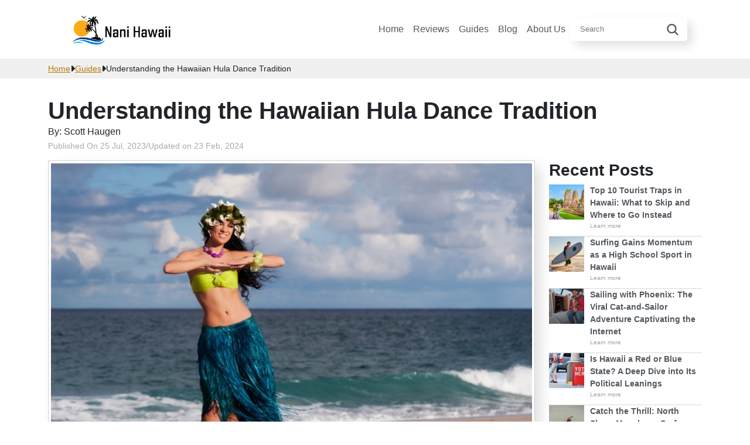

--- FILE ---
content_type: text/html; charset=utf-8
request_url: https://www.nanihawaii.com/hula-dance
body_size: 9656
content:
<!DOCTYPE html><html lang="en"><head><meta charset="utf-8"><meta http-equiv="X-UA-Compatible" content="IE=edge"><title>Understanding the Hawaiian Hula Dance Tradition - Nani Hawaii</title><link rel="canonical" href="https://www.nanihawaii.com/hula-dance"><link rel="icon" type="image/x-icon" href="https://nani-hawaii-020.s3.eu-north-1.amazonaws.com/nani-hawaii-fav.png"><meta name="viewport" content="width=device-width"><meta name="description" content="The Hula Dance is not just a simple performance; it's a deep reflection of history, storytelling, spirituality, and community ties."><base href="/"><meta property="og:image" content="https://nani-hawaii-020.s3.eu-north-1.amazonaws.com/hula-dance.jpg"><meta property="og:url" content="https://www.nanihawaii.com/hula-dance"><meta property="og:type" content="website"><meta property="og:title" content="Understanding the Hawaiian Hula Dance Tradition"><meta property="og:description" content="The Hula Dance is not just a simple performance; it's a deep reflection of history, storytelling, spirituality, and community ties."><link rel="stylesheet" href="/style/style.css"></head><body><header class="navbar navbar-expand-md"><div class="container" itemscope="itemscope"><div class="left-col"><a class="logo" href="/" title="Nani Hawaii"><img src="https://nani-hawaii-020.s3.eu-north-1.amazonaws.com/nani-hawaii.png" alt="Nani Hawaii" itemprop="image"></a></div><div class="header-content"><div class="mobile-bars" id="bars" onclick="toggleMenu(event)"><div><span class="bar1"></span><span class="bar2"></span><span class="bar3"></span></div></div><button class="search-icon" onclick="toggleSearch(event)"><svg xmlns="http://www.w3.org/2000/svg" width="24" height="24" viewbox="0 0 24 24" fill="none"><circle cx="11" cy="11" r="7" stroke="black" stroke-width="2"></circle><path d="M20 20L17 17" stroke="black" stroke-width="2" stroke-linecap="round"></path></svg></button><div class="overlay"></div><div class="menu-wrapper navbar-collapse" id="mainMenu"><ul class="navbar navbar-nav" itemscope="" itemtype="https://www.schema.org/SiteNavigationElement"><li class="nav-item"><a class="nav-link" href="/" title="Home">Home</a></li><li class="nav-item"><a class="nav-link" href="reviews" title="Reviews">Reviews</a></li><li class="nav-item"><a class="nav-link" href="guides" title="Guides">Guides</a></li><li class="nav-item"><a class="nav-link" href="blog" title="Blog">Blog</a></li><li class="nav-item"><a class="nav-link" href="about-us" title="About Us">About Us</a></li><form class="search-input-container" action="/search" method="get"><input placeholder="Search" id="search" type="search" name="query"><button class="submit-search" type="submit"><svg xmlns="http://www.w3.org/2000/svg" width="24" height="25" viewbox="0 0 24 25" fill="none"><path d="M21.4044 20.2484L16.9943 15.8383C18.0561 14.4248 18.6292 12.7043 18.6273 10.9365C18.6273 6.42086 14.9535 2.74707 10.4379 2.74707C5.92232 2.74707 2.24854 6.42086 2.24854 10.9365C2.24854 15.4521 5.92232 19.1258 10.4379 19.1258C12.2058 19.1278 13.9263 18.5546 15.3397 17.4928L19.7499 21.903C19.9731 22.1025 20.2643 22.2091 20.5636 22.2007C20.8629 22.1923 21.1477 22.0697 21.3594 21.8579C21.5711 21.6462 21.6938 21.3614 21.7021 21.0621C21.7105 20.7628 21.604 20.4716 21.4044 20.2484ZM4.58836 10.9365C4.58836 9.77952 4.93143 8.64857 5.57419 7.68661C6.21694 6.72466 7.13052 5.9749 8.19939 5.53217C9.26825 5.08943 10.4444 4.97359 11.5791 5.19929C12.7138 5.425 13.7561 5.98211 14.5742 6.80019C15.3923 7.61827 15.9494 8.66056 16.1751 9.79526C16.4008 10.93 16.2849 12.1061 15.8422 13.175C15.3995 14.2438 14.6497 15.1574 13.6878 15.8002C12.7258 16.4429 11.5948 16.786 10.4379 16.786C8.88709 16.7842 7.40031 16.1673 6.30371 15.0707C5.20711 13.9741 4.59022 12.4873 4.58836 10.9365Z" fill="#54595F"></path></svg></button></form></ul></div><div class="mobile-search" id="mobileSearch"><form class="search-input-container-mobile" action="/search" method="get"><input placeholder="search" id="search-mobile" type="search" name="query"><button class="submit-search" type="submit"><svg xmlns="http://www.w3.org/2000/svg" width="24" height="25" viewbox="0 0 24 25" fill="none"><path d="M21.4044 20.2484L16.9943 15.8383C18.0561 14.4248 18.6292 12.7043 18.6273 10.9365C18.6273 6.42086 14.9535 2.74707 10.4379 2.74707C5.92232 2.74707 2.24854 6.42086 2.24854 10.9365C2.24854 15.4521 5.92232 19.1258 10.4379 19.1258C12.2058 19.1278 13.9263 18.5546 15.3397 17.4928L19.7499 21.903C19.9731 22.1025 20.2643 22.2091 20.5636 22.2007C20.8629 22.1923 21.1477 22.0697 21.3594 21.8579C21.5711 21.6462 21.6938 21.3614 21.7021 21.0621C21.7105 20.7628 21.604 20.4716 21.4044 20.2484ZM4.58836 10.9365C4.58836 9.77952 4.93143 8.64857 5.57419 7.68661C6.21694 6.72466 7.13052 5.9749 8.19939 5.53217C9.26825 5.08943 10.4444 4.97359 11.5791 5.19929C12.7138 5.425 13.7561 5.98211 14.5742 6.80019C15.3923 7.61827 15.9494 8.66056 16.1751 9.79526C16.4008 10.93 16.2849 12.1061 15.8422 13.175C15.3995 14.2438 14.6497 15.1574 13.6878 15.8002C12.7258 16.4429 11.5948 16.786 10.4379 16.786C8.88709 16.7842 7.40031 16.1673 6.30371 15.0707C5.20711 13.9741 4.59022 12.4873 4.58836 10.9365Z" fill="#54595F"></path></svg></button></form></div></div></div></header><div class="topbar-wrapper"><div class="container"><ol class="breadcrumbs" itemscope itemtype="https://schema.org/BreadcrumbList"><li itemprop="itemListElement" itemscope itemtype="https://schema.org/ListItem"><a href="/" itemprop="item" title="Home"><span itemprop="name">Home</span></a><meta itemprop="position" content="1"><svg xmlns="http://www.w3.org/2000/svg" height="16" width="8" viewbox="0 0 256 512"><path opacity="1" fill="#212529" d="M246.6 278.6c12.5-12.5 12.5-32.8 0-45.3l-128-128c-9.2-9.2-22.9-11.9-34.9-6.9s-19.8 16.6-19.8 29.6l0 256c0 12.9 7.8 24.6 19.8 29.6s25.7 2.2 34.9-6.9l128-128z"></path></svg></li><li itemprop="itemListElement" itemscope itemtype="https://schema.org/ListItem"><a href="/guides" itemprop="item" title="Guides"><span itemprop="name">Guides</span></a><meta itemprop="position" content="2"><svg xmlns="http://www.w3.org/2000/svg" height="16" width="8" viewbox="0 0 256 512"><path opacity="1" fill="#212529" d="M246.6 278.6c12.5-12.5 12.5-32.8 0-45.3l-128-128c-9.2-9.2-22.9-11.9-34.9-6.9s-19.8 16.6-19.8 29.6l0 256c0 12.9 7.8 24.6 19.8 29.6s25.7 2.2 34.9-6.9l128-128z"></path></svg></li><li itemprop="itemListElement" itemscope itemtype="https://schema.org/ListItem"><span itemprop="name">Understanding the Hawaiian Hula Dance Tradition</span><meta itemprop="position" content="3"></li></ol></div></div><main><div itemtype="https://schema.org/Article" itemscope="itemscope"><div class="title-wrapper"><div class="container"><h1 itemprop="headline">Understanding the Hawaiian Hula Dance Tradition</h1><div class="date-info"><span itemprop="author">By: Scott Haugen</span><div class="datetime"><meta itemprop="datePublished" content="2023-07-25T12:51:47.000Z"/><time class="publish-date" datetime="2023-07-25T12:51:47.000Z" content="2023-07-25">Published On 25 Jul, 2023</time><span class="publish-date">/</span><meta itemprop="dateModified" content="2024-02-23T08:21:49.000Z"/><time class="publish-date" datetime="2024-02-23T08:21:49.000Z" content="2024-02-23">Updated on 23 Feb, 2024</time></div></div></div></div><div class="container main-content"><div class="row"><div class="col-md-8"><div class="page-image"><img src="https://nani-hawaii-020.s3.eu-north-1.amazonaws.com/hula-dance.jpg" itemprop="image" alt="Understanding the Hawaiian Hula Dance Tradition"/></div><div class="content" itemprop="articleBody"><p><div class="toc"><div class="toc-field" id="toc-field" onclick="toggleDropdown('toc-dropdown')"><span class="toc-title">Table Of Contents</span><svg xmlns="http://www.w3.org/2000/svg" height="16" width="16" viewbox="0 0 512 512"><path opacity="1" fill="#212529" d="M233.4 406.6c12.5 12.5 32.8 12.5 45.3 0l192-192c12.5-12.5 12.5-32.8 0-45.3s-32.8-12.5-45.3 0L256 338.7 86.6 169.4c-12.5-12.5-32.8-12.5-45.3 0s-12.5 32.8 0 45.3l192 192z"></path></svg></div><ul class="toc-items toc-close" id="toc-dropdown"><li><a href="/hula-dance#section-1"></a></li><li><a href="/hula-dance#section-2">Historical Origins of the Hula Dance</a></li><li><a href="/hula-dance#section-3">Cultural Significance of the Hula Dance in Hawaiian Society</a></li><li><a href="/hula-dance#section-4">Different Styles and Types of Hula Dances</a></li><li><a href="/hula-dance#section-5">The Role of Music and Instruments in Hula Dance Performances</a></li><li><a href="/hula-dance#section-6">Essential Movements and Gestures in the Hula Dance</a></li><li><a href="/hula-dance#section-7">Traditional Costumes and Adornments in Hula Dance</a></li><li><a href="/hula-dance#section-8">The Importance of Storytelling and Narratives in Hula Dance</a></li><li><a href="/hula-dance#section-9">The Spiritual and Healing Practice of Hula Dance</a></li><li><a href="/hula-dance#section-10">Contemporary Influences and Evolution of the Hula Dance Tradition</a></li></ul></div></p><h2 id="section-1"></h2><h2 id="section-2">Historical Origins of the Hula Dance</h2><p>To truly appreciate the Hula Dance, we must first understand its historical roots. The origins of this sacred dance can be traced back to the early Polynesian settlers who arrived on the Hawaiian Islands centuries ago. The Hula Dance was deeply intertwined with their daily lives, serving as a form of worship, entertainment, and communication.</p><p>In ancient Hawaii, hula was performed by both men (kane) and women (wahine). It was an essential part of ceremonies, celebrations, and rituals, ranging from religious ceremonies honoring the gods to harvest festivals and even wartime performances. The dancers, known as hula dancers or hula practitioners, would tell stories through their graceful movements, accompanied by chants and traditional instruments such as the ukulele, ipu, and pahu drums.</p><h2 id="section-3">Cultural Significance of the Hula Dance in Hawaiian Society</h2><p>The Hula Dance holds immense cultural significance in Hawaiian society. It is regarded as a vital tool for preserving and transmitting the history, values, and traditions of the Hawaiian people. Through the hula, ancestral knowledge, genealogy, and legends are passed down from one generation to the next, ensuring the continuity of the cultural heritage.</p><p>The dance is deeply connected to nature, with movements inspired by the elements, animals, and plants of the islands. It fosters a profound respect for the land, sea, and sky, as well as a deep appreciation for the interconnectedness of all living beings. Hula also serves as a way to honor deities and pay tribute to the Hawaiian gods and goddesses.</p><p>Furthermore, the Hula Dance has played a crucial role in the empowerment of women in Hawaiian society. In the past, women were the primary performers of hula, and their roles extended beyond dance; they were revered as spiritual leaders, historians, and cultural experts. The hula provided a platform for women to express themselves, showcase their skills, and assert their place in society.</p><h2 id="section-4">Different Styles and Types of Hula Dances</h2><p>The Hawaiian Hula Dance tradition encompasses a wide array of styles and types, each with its own unique characteristics and purpose. One of the most well-known styles is the Hula Kahiko, also known as the ancient hula. This style emphasizes traditional movements, chants, and instruments, reflecting the cultural practices of ancient Hawaii. With its slow, deliberate motions and deep connection to Hawaiian mythology and history, the Hula Kahiko transports dancers and spectators alike to a bygone era.</p><p>On the other hand, the Hula 'Auana represents a more contemporary style of hula. Introduced in the 19th and 20th centuries, this form incorporates modern influences and is often performed to the accompaniment of Western instruments like the guitar and ukulele. The Hula 'Auana is known for its graceful and fluid movements, often accompanied by melodic songs that tell stories of love, nature, and everyday life in Hawaii.</p><p>Apart from these two major styles, there are various other hula dances that highlight specific themes or occasions. For example, the Hula Puili involves dancers using split bamboo sticks, creating rhythmical sounds while performing intricate footwork. The Hula 'Ili'ili features dancers using smooth river stones, skillfully manipulating them in their hands or between their fingers as they dance.</p><p><br></p><p><img src="https://nani-hawaii-020.s3.eu-north-1.amazonaws.com/hula-dance-history.jpg" alt="Hula Dance Historty" width="730" height="487" data-mce-src="https://nani-hawaii-020.s3.eu-north-1.amazonaws.com/hula-dance-history.jpg"></p><p><br></p><h2 id="section-5">The Role of Music and Instruments in Hula Dance Performances</h2><p>Music and instruments are integral components of the Hawaiian Hula Dance tradition. They provide the rhythm, melody, and emotional depth that enhance the dancers' movements and convey the intended message. Traditional hula performances often feature live musicians, playing instruments such <a href="ukulele-in-hawaii" data-mce-href="ukulele-in-hawaii">as the ukulele</a>, guitar, bass, and drums.</p><p>One of the most iconic instruments associated with hula is the ipu heke, a double gourd percussion instrument. The ipu heke produces a resonant, earthy sound, and its rhythmic beats synchronize with the dancers' steps, creating a captivating harmony between music and movement.</p><p>The ukulele, a small four-stringed instrument, is another popular choice in hula music. Its bright, cheerful tones add a lively element to the performances, particularly in Hula 'Auana, where the influence of Western music is prominent.</p><p>In addition to these instruments, chants (oli) are an essential part of hula. <a href="hawaiian-chants-and-songs" data-mce-href="hawaiian-chants-and-songs">Chants are often recited</a> before or during the dance, serving as a form of storytelling or invoking spiritual connections. The combination of chants, live music, and the dancers' movements creates a multisensory experience that immerses both performers and spectators in the rich cultural tapestry of the Hawaiian Hula Dance.</p><h2 id="section-6">Essential Movements and Gestures in the Hula Dance</h2><p>The Hawaiian Hula Dance is a beautiful art form that relies on a wide range of movements and gestures to convey its messages and stories. Each movement is deliberate and purposeful, carefully choreographed to express specific emotions or depict elements of nature, such as the swaying of palm trees or the graceful flight of birds.</p><p>One of the fundamental movements in hula is the kaholo, a side-to-side step that symbolizes the fluidity of the ocean waves. Another essential movement is the hela, a backward step that represents retreat or reflection. These steps, combined with hand gestures known as 'limbs,' create a visual language that communicates the meanings and emotions behind the dance.</p><p>The hands play a crucial role in hula, with a wide range of gestures conveying various concepts and elements. The open palm (lau lima) represents welcome and hospitality, while the cupped hand (ipo) symbolizes love and tenderness. The extended fingers (kukui) evoke the image of raindrops falling from the sky, signifying abundance and blessings.</p><p>As dancers learn the hula, they master not only the physical movements but also the deeper meanings behind them. Every step, sway, and gesture has a purpose, weaving a narrative that connects the present with the past, the dancer with the audience, and the earthly realm with the spiritual realm.</p><h2 id="section-7">Traditional Costumes and Adornments in Hula Dance</h2><p>The costumes and adornments worn by hula dancers play a vital role in enhancing the visual appeal and cultural significance of the dance. Traditional hula costumes vary depending on the style and occasion but often incorporate natural materials and vibrant colors.</p><p>One iconic garment in hula is the grass skirt, known as the pa'u. Made from dried leaves or fibers, the pa'u sways with the dancer's movements, adding an element of grace and rhythm. The pa'u is often accompanied by a top, such as a braided coconut fiber garment called the bikini top, or a traditional Hawaiian blouse known as the holoku.</p><p>To further enhance the visual spectacle, hula dancers adorn themselves with lei, beautiful flower garlands worn around the neck, wrists, and ankles. The lei not only adds a touch of elegance but also symbolizes love, respect, and the connection between humans and nature. The flowers used in lei vary depending on their significance; for example, the fragrant plumeria represents beauty and grace, while the vibrant red hibiscus signifies passion and love.</p><p>As dancers move and sway, their costumes and adornments become an extension of their performance, enhancing the overall aesthetic and cultural authenticity of the hula. The combination of graceful movements, symbolic gestures, and vibrant costumes creates a mesmerizing visual display that captivates audiences and transports them to the enchanting world of Hawaiian tradition.</p><h2 id="section-8">The Importance of Storytelling and Narratives in Hula Dance</h2><p>At the heart of the Hawaiian Hula Dance tradition lies <a href="the-world-of-hawaiian-storytelling" data-mce-href="the-world-of-hawaiian-storytelling">the art of storytelling</a>. Hula is not merely a series of movements; it is a powerful means of communication, where dancers use their bodies to convey narratives, legends, and historical accounts.</p><p>Through the graceful motions and gestures, hula dancers bring to life the stories of ancient Hawaii. They become vessels for the tales of gods and goddesses, heroes and heroines, love and loss. Every sway of the hip, extension of the arm, and flick of the wrist holds significance, as it serves to narrate the storyline.</p><p>The music, chants, and lyrics accompanying the hula further amplify the storytelling aspect. The words of the songs often describe the events or emotions portrayed by the dancers, providing additional layers of depth to the performance. Together, the movements, gestures, and music intertwine to create a vivid and captivating narrative that engages both the dancers and the audience.</p><p>Hula storytelling is not limited to ancient legends alone; it also encompasses more contemporary themes and experiences. Through modern hula compositions, dancers can express their love for their homeland, share stories of personal growth and resilience, or shed light on social and environmental issues. The art of hula allows for an ever-evolving platform for storytelling, enabling the Hawaiian culture to stay relevant and connected to the present.</p><p><br></p><p><img src="https://nani-hawaii-020.s3.eu-north-1.amazonaws.com/hula-dancecing-group.jpg" alt="Hula Dancing Group" width="730" height="487" data-mce-src="https://nani-hawaii-020.s3.eu-north-1.amazonaws.com/hula-dancecing-group.jpg"></p><p><br></p><h2 id="section-9">The Spiritual and Healing Practice of Hula Dance</h2><p>Beyond its role as a form of artistic expression and storytelling, the Hawaiian Hula Dance tradition holds deep spiritual and healing significance. In ancient times, hula was performed as a sacred ritual, connecting the dancers with their gods and goddesses, ancestors, and the natural world around them.</p><p>The movements and gestures of hula are often imbued with spiritual symbolism. By embodying the essence of various deities or natural elements, dancers seek to establish a profound spiritual connection during their performance. Through hula, they pay homage to their ancestors and seek blessings from the divine.</p><p>Moreover, hula is also recognized as a therapeutic practice, offering physical, mental, and emotional healing. The rhythmic swaying and flowing movements of hula create a meditative state, promoting relaxation and a sense of inner peace. The focus required to master the intricate choreography allows practitioners to quiet their minds and find a state of mindfulness.</p><p>In recent years, hula has been embraced as a form of therapy for individuals dealing with physical ailments, mental health issues, and trauma. The fluid movements and the collective energy of a hula group foster a supportive and inclusive environment that encourages healing and personal growth.</p><p>The spiritual and healing aspects of hula demonstrate its profound impact on individuals and communities alike. Beyond the surface-level performance, hula has the power to touch hearts, uplift spirits, and bring about transformation and renewal.</p><h2 id="section-10">Contemporary Influences and Evolution of the Hula Dance Tradition</h2><p>Like any living tradition, the Hawaiian Hula Dance has undergone transformations and adaptations throughout its history. While the essence of hula remains rooted in ancient customs and beliefs, it has also been influenced by contemporary influences, reflecting the ever-changing cultural landscape.</p><p>In the late 19th and early 20th centuries, hula faced a period of suppression and cultural assimilation due to outside influences. However, it experienced a revival in the mid-20th century, spearheaded by cultural leaders who sought to reclaim and preserve this vital part of Hawaiian identity.</p><p>Today, hula continues to evolve and adapt to the modern world. It embraces new styles, choreography, and music while maintaining its deep connection to Hawaiian heritage. Contemporary hula compositions explore themes of identity, social justice, and environmental conservation, providing a platform for artists to express their experiences and perspectives.</p><p>The influence of technology has also impacted the hula dance tradition. Social media platforms and digital connectivity have allowed hula to reach a global audience, fostering cross-cultural exchange and appreciation. Online tutorials and virtual performances have made hula more accessible, enabling individuals from different backgrounds to learn and engage with this captivating art form.</p><p>As the Hawaiian Hula Dance tradition moves forward, it continues to honor its past while embracing the opportunities and challenges of the present. It remains a testament to the resilience, beauty, and cultural richness of the Hawaiian people.</p><p><strong>For further reading:</strong></p><ul><li><a href="music-festivals-in-hawaii" data-mce-href="music-festivals-in-hawaii">Music Festivals in Hawaii: A Year-Round Guide</a></li><li><a href="understanding-the-aloha-spirit" data-mce-href="understanding-the-aloha-spirit">Understanding the Aloha Spirit: More Than Just a Greeting</a></li><li><a href="luau-experiences-in-hawaii" data-mce-href="luau-experiences-in-hawaii">Luau Experiences in Hawaii: Culture, Dance, and Cuisine</a></li></ul><p><br></p><p><div class="author-box" itemprop="author" itemscope="itemscope" itemtype="https://schema.org/Person"><section><div class="description"><img src="https://www.nanihawaii.com/images/scott-haugen.jpg" alt="Scott Haugen"/><div class="column"><h4 itemprop="name">Scott Haugen</h4><div itemprop="description"><p>Scott Haugen, a Los Angeles native turned Hawaii enthusiast, shares his in-depth knowledge of the Aloha State through personal narratives and travel guides on Nani-Hawaii.com. In addition to exploring local hidden gems, Scott also reviews Hawaiian resorts, providing readers with a comprehensive insider's view of experiencing the best of Hawaiian culture, landscapes, and lifestyle.</p></div><div class="social-btns" style="justify-content:flex-start"></div></div></div></section></div></p></div></div><div class="col-md-4"><aside class="aside"><h3>Recent Posts</h3><div class="recent-post-item"><a href="/top-10-tourist-traps-in-hawaii-what-to-skip" title="Top 10 Tourist Traps in Hawaii: What to Skip and Where to Go Instead"><div class="image" style="background-image: url(https://www.nanihawaii.com/images/top-10-tourist-traps-in-hawaii-what-to-skip-thumb.jpg)"></div><div class="col"><span class="header" href="/top-10-tourist-traps-in-hawaii-what-to-skip" title="Top 10 Tourist Traps in Hawaii: What to Skip and Where to Go Instead">Top 10 Tourist Traps in Hawaii: What to Skip and Where to Go Instead</span><span class="read-more" href="/top-10-tourist-traps-in-hawaii-what-to-skip" title="Top 10 Tourist Traps in Hawaii: What to Skip and Where to Go Instead">Learn more</span></div></a></div><div class="recent-post-item"><a href="/surfing-gains-momentum-as-a-high-school-sport-in-hawaii" title="Surfing Gains Momentum as a High School Sport in Hawaii"><div class="image" style="background-image: url(https://www.nanihawaii.com/images/surfing-gains-momentum-as-a-high-school-sport-thumb.jpg)"></div><div class="col"><span class="header" href="/surfing-gains-momentum-as-a-high-school-sport-in-hawaii" title="Surfing Gains Momentum as a High School Sport in Hawaii">Surfing Gains Momentum as a High School Sport in Hawaii</span><span class="read-more" href="/surfing-gains-momentum-as-a-high-school-sport-in-hawaii" title="Surfing Gains Momentum as a High School Sport in Hawaii">Learn more</span></div></a></div><div class="recent-post-item"><a href="/sailing-with-phoenix-the-viral-cat-and-sailor-adventure" title="Sailing with Phoenix: The Viral Cat-and-Sailor Adventure Captivating the Internet"><div class="image" style="background-image: url(https://www.nanihawaii.com/images/sailing-with-phoenix-thumb.jpg)"></div><div class="col"><span class="header" href="/sailing-with-phoenix-the-viral-cat-and-sailor-adventure" title="Sailing with Phoenix: The Viral Cat-and-Sailor Adventure Captivating the Internet">Sailing with Phoenix: The Viral Cat-and-Sailor Adventure Captivating the Internet</span><span class="read-more" href="/sailing-with-phoenix-the-viral-cat-and-sailor-adventure" title="Sailing with Phoenix: The Viral Cat-and-Sailor Adventure Captivating the Internet">Learn more</span></div></a></div><div class="recent-post-item"><a href="/is-hawaii-a-red-or-blue-state" title="Is Hawaii a Red or Blue State? A Deep Dive into Its Political Leanings"><div class="image" style="background-image: url(https://www.nanihawaii.com/images/hawaiis-presidential-voting-history-thumb.jpg)"></div><div class="col"><span class="header" href="/is-hawaii-a-red-or-blue-state" title="Is Hawaii a Red or Blue State? A Deep Dive into Its Political Leanings">Is Hawaii a Red or Blue State? A Deep Dive into Its Political Leanings</span><span class="read-more" href="/is-hawaii-a-red-or-blue-state" title="Is Hawaii a Red or Blue State? A Deep Dive into Its Political Leanings">Learn more</span></div></a></div><div class="recent-post-item"><a href="/north-shore-menehune-surf-championships-2024" title="Catch the Thrill: North Shore Menehune Surf Championships 2024 – Oahu’s Ultimate Surf Showdown!"><div class="image" style="background-image: url(https://www.nanihawaii.com/images/north-shore-menehune-thumb.jpg)"></div><div class="col"><span class="header" href="/north-shore-menehune-surf-championships-2024" title="Catch the Thrill: North Shore Menehune Surf Championships 2024 – Oahu’s Ultimate Surf Showdown!">Catch the Thrill: North Shore Menehune Surf Championships 2024 – Oahu’s Ultimate Surf Showdown!</span><span class="read-more" href="/north-shore-menehune-surf-championships-2024" title="Catch the Thrill: North Shore Menehune Surf Championships 2024 – Oahu’s Ultimate Surf Showdown!">Learn more</span></div></a></div><div class="recent-post-item"><a href="/discovering-the-pearl-harbor-aviation-museum" title="Discovering the Pearl Harbor Aviation Museum: A Journey Through History"><div class="image" style="background-image: url(https://www.nanihawaii.com/images/pearl-harbor-aviation-museum-thumb.jpg)"></div><div class="col"><span class="header" href="/discovering-the-pearl-harbor-aviation-museum" title="Discovering the Pearl Harbor Aviation Museum: A Journey Through History">Discovering the Pearl Harbor Aviation Museum: A Journey Through History</span><span class="read-more" href="/discovering-the-pearl-harbor-aviation-museum" title="Discovering the Pearl Harbor Aviation Museum: A Journey Through History">Learn more</span></div></a></div></aside></div></div></div></div></main><div class="footer"><div class="container"><div class="footer-content"><div class="col" itemscope><a href="/"><img src="https://nani-hawaii-020.s3.eu-north-1.amazonaws.com/nani-hawaii.png" alt="https://nani-hawaii-020.s3.eu-north-1.amazonaws.com/nani-hawaii.png" itemprop="image"></a><div class="copyright">Copyright &copy; Nani Hawaii 2024. <br/> All Rights Reserved.</div></div><div class="col-start"><h4>Nani Hawaii</h4><ul class="footer-links"><li><a class="footer-link" title="Home" href="/">Home</a></li><li><a class="footer-link" title="About Us" href="about-us">About Us</a></li><li><a class="footer-link" title="Contact" href="contact">Contact</a></li></ul></div><div class="col-start"><h4>Guides</h4><ul class="footer-links"><li><a class="footer-link" title="When is the Best Time to Go to Hawaii?" href="when-is-the-best-time-to-go-to-hawaii">When is the Best Time to Go to Hawaii?</a></li><li><a class="footer-link" title="What to Pack for Hawaii?" href="what-to-pack-for-hawaii">What to Pack for Hawaii?</a></li><li><a class="footer-link" title="Best Spots for a Wedding in Hawaii" href="best-spots-for-a-wedding-in-hawaii">Best Spots for a Wedding in Hawaii</a></li><li><a class="footer-link" title="A Ghost Hunter's Guide: Haunted Places in Hawaii" href="haunted-places-in-hawaii">A Ghost Hunter's Guide: Haunted Places in Hawaii</a></li></ul></div><div class="col-start"><h4>Reviews</h4><ul class="footer-links"><li><a class="footer-link" title="10 best resorts in Hawaii" href="best-resorts-in-hawaii">10 best resorts in Hawaii</a></li><li><a class="footer-link" title="10 Best All Inclusive Resorts in Hawaii" href="best-all-inclusive-resorts-in-hawaii">10 Best All Inclusive Resorts in Hawaii</a></li><li><a class="footer-link" title="10 Best Romantic Resorts in Hawaii for Couples" href="best-romantic-resorts-in-hawaii">10 Best Romantic Resorts in Hawaii for Couples</a></li><li><a class="footer-link" title="10 Best Budget Hotels in Hawaii" href="best-budget-hotels-in-hawaii">10 Best Budget Hotels in Hawaii</a></li><li><a class="footer-link" title="10 Best Hawaii Resorts for Families" href="10-best-hawaii-resorts-for-families">10 Best Hawaii Resorts for Families</a></li></ul></div></div><hr class="hr"><ul class="footer-menu"><li><a class="footer-link" href="privacy" title="Privacy Policy">Privacy Policy</a></li><li><a class="footer-link" href="disclaimer" title="Disclaimer">Disclaimer</a></li></ul></div></div><script async src="https://www.googletagmanager.com/gtag/js?id=G-RC74J9VDJV"></script><script>window.dataLayer = window.dataLayer || [];
function gtag() {
	dataLayer.push(arguments);
}
gtag('js', new Date());
gtag('config', "G-RC74J9VDJV");</script><script>var isMenuActive = false
var isSearchActive = false
var overlay = document.querySelector('.overlay')
function toggleOverlay() {
	if(overlay.classList.contains('visible')){
		overlay.classList.remove('visible');
	}
	else {
		overlay.classList.add('visible');
	}
}
function toggleMenu(ev) {
	ev?.stopPropagation()
	toggleOverlay()
	isMenuActive = !isMenuActive
	if(isSearchActive){
		toggleSearch()
	}
	document.querySelector('#mainMenu').classList.toggle('menu-visible');
	document.querySelector('.mobile-bars').classList.toggle('bars-active');
}
function toggleDropdown(itemId) {
	var dropdown = document.getElementById(itemId);
	if (dropdown.className.includes("toc-open")) {
		dropdown.className = "toc-items toc-close";
	} else {
		dropdown.className = "toc-items toc-open";
	}
}

function search(){
	var seacrhInput = document.getElementById('search')
	var queryString = seacrhInput.value
	var url = `search?query=${queryString.replaceAll(' ','-')}`;
	var urlToRedirect = window.location.origin + window.location.pathname.replaceAll('search','') + url;
	console.log(urlToRedirect)
	window.location.href = urlToRedirect;
}
function searchMobile(){
	var seacrhInput = document.getElementById('search-mobile')
	var queryString = seacrhInput.value
	var url = `search?query=${queryString.replaceAll(' ','-')}`;
	var urlToRedirect = window.location.origin + window.location.pathname.replaceAll('search','') + url;
	console.log(urlToRedirect)
	window.location.href = urlToRedirect;
}

function toggleSearch(ev){
	ev?.stopPropagation()
	toggleOverlay()
	isSearchActive = !isSearchActive
	if(isMenuActive){
		toggleMenu()
	}
	var mobileSearch = document.getElementById('mobileSearch');
	var searchInput = document.querySelector('.search-input-container-mobile');

	if(mobileSearch.style.display === 'none' || !mobileSearch.style.display){
		mobileSearch.style.display = 'flex'
		searchInput.style.display = 'flex'

	}
	else {
		mobileSearch.style.display = 'none'
		searchInput.style.display = 'none'
	}
}</script><script defer src="https://static.cloudflareinsights.com/beacon.min.js/vcd15cbe7772f49c399c6a5babf22c1241717689176015" integrity="sha512-ZpsOmlRQV6y907TI0dKBHq9Md29nnaEIPlkf84rnaERnq6zvWvPUqr2ft8M1aS28oN72PdrCzSjY4U6VaAw1EQ==" data-cf-beacon='{"version":"2024.11.0","token":"f97a81f40230435b8f8cf0a5a9564438","r":1,"server_timing":{"name":{"cfCacheStatus":true,"cfEdge":true,"cfExtPri":true,"cfL4":true,"cfOrigin":true,"cfSpeedBrain":true},"location_startswith":null}}' crossorigin="anonymous"></script>
</body></html>

--- FILE ---
content_type: text/css
request_url: https://www.nanihawaii.com/style/style.css
body_size: 10757
content:
:root{--bs-blue:#0d6efd;--bs-indigo:#6610f2;--bs-purple:#6f42c1;--bs-pink:#d63384;--bs-red:#dc3545;--bs-orange:#fd7e14;--bs-yellow:#ffc107;--bs-green:#198754;--bs-teal:#20c997;--bs-cyan:#0dcaf0;--bs-white:#fff;--bs-gray:#6c757d;--bs-gray-dark:#343a40;--bs-primary:#0d6efd;--bs-secondary:#6c757d;--bs-success:#198754;--bs-info:#0dcaf0;--bs-warning:#ffc107;--bs-danger:#dc3545;--bs-light:#f8f9fa;--bs-dark:#212529;--bs-font-sans-serif:system-ui,-apple-system,"Segoe UI",Roboto,"Helvetica Neue",Arial,"Noto Sans","Liberation Sans",sans-serif,"Apple Color Emoji","Segoe UI Emoji","Segoe UI Symbol","Noto Color Emoji";--bs-font-monospace:SFMono-Regular,Menlo,Monaco,Consolas,"Liberation Mono","Courier New",monospace;--bs-gradient:linear-gradient(
  	180deg,
  	rgba(255, 255, 255, 0.15),
  	rgba(255, 255, 255, 0)
  )}*,::after,::before{box-sizing:border-box}body{margin:0;font-family:var(--bs-font-sans-serif);font-size:1rem;font-weight:400;line-height:1.5;color:#212529;background-color:#fff;-webkit-text-size-adjust:100%;-webkit-tap-highlight-color:transparent}img,svg{vertical-align:middle}.row{--bs-gutter-x:1.5rem;--bs-gutter-y:0;display:flex;flex-wrap:wrap;margin-top:calc(var(--bs-gutter-y) * -1);margin-right:calc(var(--bs-gutter-x) * -.5);margin-left:calc(var(--bs-gutter-x) * -.5)}.row>*{flex-shrink:0;width:100%;max-width:100%;padding-right:calc(var(--bs-gutter-x) * .5);padding-left:calc(var(--bs-gutter-x) * .5);margin-top:var(--bs-gutter-y)}.h1,.h2,.h3,.h4,.h5,.h6,h1,h2,h3,h4,h5,h6{margin-top:0;margin-bottom:.5rem;font-weight:500;line-height:1.2}h1{display:block;font-size:2em;margin-block-start:0.67em;margin-block-end:0.67em;margin-inline-start:0;margin-inline-end:0;font-weight:700}.h1,h1{font-size:calc(1.375rem + 1.5vw)}@media (min-width:1200px){.h1,h1{font-size:2.5rem}}h2{display:block;font-size:1.5em;margin-block-start:0.83em;margin-block-end:0.83em;margin-inline-start:0;margin-inline-end:0;font-weight:700}.h2,h2{font-size:calc(1.325rem + .9vw)}@media (min-width:1200px){.h2,h2{font-size:2rem}}p{margin-top:0;margin-bottom:1rem}ol,ul{padding-left:2rem}dl,ol,ul{margin-top:0;margin-bottom:1rem}.container{width:100%;padding-right:var(--bs-gutter-x,.75rem);padding-left:var(--bs-gutter-x,.75rem);margin-right:auto;margin-left:auto}@media (min-width:576px){.container{max-width:540px}}@media (min-width:1024px){.container{max-width:720px}}@media (min-width:992px){.container{max-width:960px}}@media (min-width:1200px){.container{max-width:1140px}}@media (min-width:1400px){.container{max-width:1320px}}@media (min-width:1024px){.col-md-8{flex:0 0 auto;width:75%}}@media (min-width:1024px){.col-md-4{flex:0 0 auto;width:25%}}@media (min-width:576px){.col-sm-4{flex:0 0 auto;width:33.33333333%}}@media (min-width:1024px){.navbar-expand-md{flex-wrap:nowrap;justify-content:flex-start}}.navbar{position:relative;display:flex;flex-wrap:wrap;align-items:center;justify-content:space-between;padding-top:.5rem;padding-bottom:.5rem}.nav-link{display:block;padding:.5rem 1rem;color:#0d6efd;text-decoration:none;transition:color .15s ease-in-out,background-color .15s ease-in-out,border-color .15s ease-in-out}.navbar-nav{display:flex;flex-direction:column;padding-left:0;margin-bottom:0;list-style:none}.navbar-nav .nav-link{padding-right:0;padding-left:0}.nav-link{display:block;padding:.5rem 1rem;color:#0d6efd;text-decoration:none;transition:color .15s ease-in-out,background-color .15s ease-in-out,border-color .15s ease-in-out}@media (min-width:1024px){.navbar-expand-md .navbar-nav .nav-link{padding-right:.5rem;padding-left:.5rem}}@media (min-width:1024px){.navbar-expand-md .navbar-nav{flex-direction:row}}@media (min-width:1024px){.mb-md-0{margin-bottom:0!important}}.navbar-toggler{padding:.25rem .75rem;font-size:1.25rem;line-height:1;background-color:transparent;border:1px solid transparent;border-radius:.25rem;transition:box-shadow .15s ease-in-out}@media (min-width:1024px){.navbar-expand-md .navbar-toggler{display:none}}@media (min-width:1024px){.navbar-expand-md .navbar-collapse{display:flex!important;flex-basis:auto}}.navbar-collapse{flex-basis:100%;flex-grow:1;align-items:center}hr{color:#fff}hr{margin:1rem 0;color:inherit;background-color:currentColor;border:0;opacity:.25}hr:not([size]){height:1px}html{padding:0;margin:0;font-size:16px;scroll-behavior:smooth}body{margin:0;font-family:Poppins,sans-serif}main{padding-top:20px}*{box-sizing:border-box}a{color:#fbab19}h3{font-size:1.3em}.navbar-nav{gap:10px}header.navbar{padding:0;font-family:Poppins,sans-serif}header.navbar .container{display:flex;width:1140px}@media (min-width:992px){header.navbar .container{max-width:100%}}@media (min-width:768px){header.navbar .container{max-width:100%}}@media (min-width:576px){header.navbar .container{max-width:100%}}header.navbar .left-col{width:235px;text-align:left;padding-left:15px}header.navbar .left-col a.logo{color:#54595f;text-decoration:none;line-height:100px;vertical-align:middle;display:inline-block}header.navbar .left-col a.logo img{max-width:100%;max-height:100px;vertical-align:middle}@media (max-width:700px){header.navbar .left-col a.logo{line-height:60px}header.navbar .left-col a.logo img{max-height:60px}}@media (max-width:320px){header.navbar .left-col{width:fit-content}}header.navbar .header-content{text-align:right;width:100%;flex:1;padding-right:15px}header.navbar .menu-wrapper{justify-content:flex-end}@media (max-width:1024px){header.navbar .menu-wrapper{display:none}}header.navbar .menu-wrapper ul.navbar li a{color:#54595f;border-bottom:0 solid #fbab19}header.navbar .menu-wrapper ul.navbar li a:hover{color:#fbab19;border-bottom:2px solid #fbab19}header.navbar .menu-wrapper ul.navbar li .active{color:#fbab19;border-bottom:2px solid #fbab19}header.navbar .navbar-toggler{position:relative;width:50px;height:50px;border:none!important;box-shadow:none}header.navbar .navbar-toggler:focus{border:none;box-shadow:none}header.navbar .navbar-toggler .bar{width:30px;height:3px;background:#aaa;position:absolute;left:25px;margin-left:-15px;margin-top:-1px;transition:opacity .3s ease-in-out,top .3s ease-in-out,transform .3s ease-in-out}header.navbar .navbar-toggler .bar1{transform:rotate(45deg);top:25px}header.navbar .navbar-toggler .bar2{opacity:0;top:25px}header.navbar .navbar-toggler .bar3{transform:rotate(-45deg);top:25px}header.navbar .navbar-toggler.collapsed .bar1{transform:rotate(0);top:10px}header.navbar .navbar-toggler.collapsed .bar2{transform:rotate(0);top:25px;opacity:1}header.navbar .navbar-toggler.collapsed .bar3{transform:rotate(0);top:40px}@media (max-width:1024px){header.navbar .navbar-toggler{display:block;margin-left:auto}}header.navbar .container{display:flex;align-items:center;justify-content:center;height:100%}.container{margin:0 auto;width:1140px;max-width:100%}.rating{padding:0;border:none;text-align:left;user-select:none;font-size:16px;margin-bottom:1em;color:gold;width:90px;position:relative;height:22px;line-height:22px}.rating .rating-inner{width:60%;overflow:hidden;white-space:nowrap}.rating span{display:inline-block;position:relative;width:18px;text-align:center;height:22px;line-height:22px}.rating .rating-back{position:absolute;color:#ccc;font-size:15px;z-index:-1;left:0;top:0;right:0;bottom:0}@media (max-width:550px){.rating{width:80px}.rating span{width:16px}}.pr-tnc{font-size:11px;color:#ccc;line-height:18px;text-align:center;width:100%}.pr-tnc a{color:#212529;margin:auto}.pr-tnc a:hover{text-decoration:underline}.pr-list{padding:20px 10px}.pr-list .pr-item{display:flex;flex-direction:column;position:relative;box-shadow:1px 1px 20px 0 rgba(0,0,0,.1);width:100%}.pr-list .pr-item .pr-item-content{display:flex;flex-direction:row}@media (max-width:500px){.pr-list .pr-item .pr-item-content{flex-direction:column}}.pr-list .pr-item .pr-score{width:140px;text-align:center;vertical-align:middle;display:flex;flex-direction:column;align-content:center;justify-content:center;margin:0 auto}.pr-list .pr-item .pr-score .pr-score-content{margin:auto;display:flex;align-items:center;flex-direction:column}.pr-list .pr-item .pr-score .rating{margin:0 auto}.pr-list .pr-item .pr-score .pr-score-title{font-size:14px}.pr-list .pr-item .pr-score .score{background:#ccc;border-radius:10px;color:#fff;font-weight:700;font-size:18px;padding:7px;display:flex;align-items:center;justify-content:center}@media (max-width:900px){.pr-list .pr-item .pr-score{width:120px}}@media (max-width:700px){.pr-list .pr-item .pr-score{width:auto}.pr-list .pr-item .pr-score .pr-score-title{display:none;width:auto}.pr-list .pr-item .pr-score .pr-score-content{display:flex;flex-direction:row;align-items:center}}@media (max-width:550px){.pr-list .pr-item .pr-score{padding-right:10px}.pr-list .pr-item .pr-score .score{width:30px;height:30px;line-height:30px;font-size:14px}}@media (max-width:500px){.pr-list .pr-item .pr-score{width:50%;margin:0 auto 0 0}}.pr-list .pr-item .pr-tnc{font-size:11px;color:#ccc;line-height:18px;position:absolute;top:100%;text-align:right;right:0}.pr-list .pr-item .pr-img-wrapper{width:217px;text-align:center;padding:20px}@media (max-width:860px){.pr-list .pr-item .pr-img-wrapper{padding:20px 10px}}@media (max-width:500px){.pr-list .pr-item .pr-img-wrapper{padding-bottom:0}}.pr-list .pr-item .pr-badge{position:absolute;left:-4px;top:-4px;background:#f84;font-size:13px;z-index:1;padding:0 15px;height:20px;font-weight:700;line-height:20px}.pr-list .pr-item .pr-badge:after{position:absolute;left:100%;content:" ";box-sizing:border-box;border-top:10px solid #f84;border-left:5px solid #f84;border-right:5px solid transparent;border-bottom:10px solid transparent}.pr-list .pr-item .pr-description{flex:1}.pr-list .pr-item .pr-title-block{width:280px;align-items:center;vertical-align:middle;display:flex;flex-direction:column;align-content:center;justify-content:center}.pr-list .pr-item .pr-title-block .pr-title{font-size:1.2rem;font-weight:700;text-align:center}.pr-list .pr-item .pr-title-block .pr-sub-title{font-size:14px;color:#888}@media (max-width:800px){.pr-list .pr-item .pr-title-block .pr-title{font-size:16px}}@media (max-width:780px){.pr-list .pr-item .pr-title-block{width:240px}}.pr-list .pr-item .pr-description{display:flex;flex-direction:column;align-content:center;justify-content:center;text-align:center}.pr-list .pr-item .pr-description .min-dep-l{font-size:14px}.pr-list .pr-item .pr-description .min-dep-v{font-weight:700;font-size:22px}@media (max-width:940px){.pr-list .pr-item .pr-description .min-dep-l{font-size:14px}.pr-list .pr-item .pr-description .min-dep-v{font-size:22px}}@media (max-width:640px){.pr-list .pr-item .pr-description{display:none}}.pr-list .pr-item .pr-btn{width:fit-content;font-size:20px;background:#f73;color:#fff;display:inline-block;text-decoration:none;text-align:center;border-radius:4px;padding:8px;font-size:1rem;cursor:pointer}.pr-list .pr-item .pr-btn a{text-decoration:none;color:#fff;width:100%;display:flex;align-items:center;justify-content:center;height:100%}.pr-list .pr-item .pr-btn:hover{background:#f84}.pr-list .pr-button-wrapper{width:200px;align-items:center;vertical-align:middle;display:flex;flex-direction:column;align-content:center;justify-content:center;padding:20px 20px 20px 0}@media (max-width:860px){.pr-list .pr-button-wrapper{width:180px;padding:10px}}@media (max-width:700px){.pr-list .pr-button-wrapper{padding-bottom:0}}@media (max-width:550px){.pr-list .pr-button-wrapper{width:auto;padding-left:0}.pr-list .pr-button-wrapper .pr-btn{width:100%;max-width:120px;font-size:16px}}@media (max-width:500px){.pr-list .pr-button-wrapper{width:120px;padding:0 10px 5px 0}}.pr-list .pr-left{display:flex;flex:1;width:60%}@media (max-width:500px){.pr-list .pr-left{width:100%}}.pr-list .pr-right{display:flex}@media (max-width:700px){.pr-list .pr-right{flex-direction:column;margin:auto 0}}@media (max-width:500px){.pr-list .pr-right{width:100%;flex-direction:row}}.nav-wrapper{display:flex;align-items:center;justify-content:center;color:#54595f;fill:#54595f}.homepage-intro-content{display:flex;align-items:center;flex-direction:column}.homepage-intro-content .bg-img{width:100%;min-height:250px;background-size:100% 200%;background-repeat:no-repeat;position:relative;display:flex;align-items:center}@media (max-width:750px){.homepage-intro-content .bg-img{min-height:150px}.homepage-intro-content .bg-img .container{padding:0}}.homepage-intro-content .bg-img .img-overlay{width:100%;height:100%;min-height:250px;inset:0;background-color:rgba(0,0,0,.3);flex:1;display:flex;align-items:center}@media (max-width:750px){.homepage-intro-content .bg-img .img-overlay{min-height:150px}}.homepage-intro-content .bg-img .text-overlay{color:#fff;display:flex;align-items:center;justify-content:center;opacity:unset;height:100%;flex-direction:column;text-align:left;max-width:500px;font-family:Poppins,sans-serif}@media (max-width:750px){.homepage-intro-content .bg-img .text-overlay{max-width:unset;min-height:150px}}.homepage-intro-content .bg-img .text-overlay .main-text{font-size:50px;width:100%;font-weight:600;margin:0;text-shadow:0 0 15px #000}.homepage-intro-content .bg-img .text-overlay .sub-text{font-size:30px;text-shadow:0 2px 12px #000;width:100%;font-weight:400}@media (max-width:750px){.homepage-intro-content .bg-img .text-overlay{text-align:center;width:100%;padding:20px;background:rgba(0,0,0,.5)}.homepage-intro-content .bg-img .text-overlay .main-text{font-size:30px}.homepage-intro-content .bg-img .text-overlay .sub-text{font-size:20px}}.homepage-intro-content .favorite-text{background:#361256;color:#fff;font-size:30px;font-weight:200;text-transform:capitalize;width:100%;display:flex;align-items:center;justify-content:center;gap:20px;padding:20px}.homepage-intro-content .favorite-text a{background-color:#fbab19;text-decoration:none;justify-content:center;cursor:pointer;font-size:18px;padding:20px 40px;font-weight:400;color:#fff;text-align:center}.homepage-intro-content .favorite-text a:hover{transition:all .3s;background-color:#033b99}@media (max-width:800px){.homepage-intro-content .favorite-text{font-size:20px}.homepage-intro-content .favorite-text a{font-size:16px;padding:10px 15px}}.contact-wrapper{max-width:417px;width:100%;display:flex;align-items:center;justify-content:center;flex-direction:column;gap:15px;margin:auto;text-align:center}@media (max-width:575px){.contact-wrapper{padding-bottom:30px}}.contact-wrapper .col-sm-6{padding:0}.contact-wrapper .form-group{width:100%;text-align:center;padding:0 12px}.contact-wrapper .row{width:100%;display:flex;flex-wrap:wrap;gap:15px}@media (max-width:575px){.contact-wrapper .row{flex-wrap:wrap;gap:15px}}.contact-wrapper .phone{display:flex;width:100%;padding:0 12px;gap:10px}.contact-wrapper .phone .form-group{padding:0}.contact-wrapper .phone select{width:100px}.contact-wrapper .input-wrapper{border:1px solid #c8d5dc}.contact-wrapper .input-wrapper.input{width:100%;padding:6px 16px;min-height:47px;font-size:16px}.contact-wrapper .input-wrapper.input ::placeholder{color:#324a6d}.contact-wrapper .input-wrapper.textarea{width:100%;padding:6px 16px;font-size:16px;min-height:110px}.contact-wrapper .input-wrapper.textarea::placeholder{font-family:Poppins}.contact-wrapper .button{background-color:#fbab19;margin:auto;color:#fff;border-radius:20px;border:none;display:flex;align-items:center;justify-content:center;min-height:47px;text-transform:capitalize;cursor:pointer;padding:16px 55px;font-size:16px;border:none}.contact-wrapper .button:hover{transition:all .3s;background-color:#0862fa}.footer{margin:0;box-sizing:border-box;min-width:0;font-weight:400;font-size:14px;width:100%;background-color:#507e99;color:#fff;padding:50px 10px 0 10px;font-family:Poppins,sans-serif}.footer img{max-width:200px;max-height:75px}.footer .footer-content{box-sizing:border-box;font-weight:400;font-size:14px;display:flex;max-width:1200px;width:100%;margin:0 auto;justify-content:space-around}.footer .footer-content h4{font-weight:600;margin-bottom:5px;margin-top:0;color:#fff}.footer .footer-content .footer-links{display:flex;align-items:flex-start;flex-direction:column;gap:5px;min-width:200px;padding:0}@media (max-width:900px){.footer .footer-content .footer-links{align-items:center}}.footer .footer-content .footer-links a{text-decoration:none;color:#fff}.footer .footer-content .footer-links a:hover{color:#fff;text-decoration:underline}.footer .footer-content .col{gap:15px;display:flex;align-items:center;flex-direction:column;justify-content:flex-start}.footer .footer-content .col .copyright{text-align:center;color:#fff}@media (max-width:900px){.footer .footer-content{gap:15px;flex-direction:column-reverse;align-items:center}}@media (min-width:1000px){.footer .footer-content{grid-template-columns:230px 1fr;column-gap:28px}}@media (min-width:1200px){.footer .footer-content{column-gap:40px}}@media (min-width:1000px){.footer .footer-content{grid-template-rows:auto auto auto auto auto;grid-template-areas:"logo ." "top10-links legal-links" "copyright vision" "personal-info-us vision" "social vision"}}.footer hr{border-top:1px solid rgba(255,255,255,.3);border-left:none;border-right:none;border-bottom:none;max-width:1140px;margin:0 auto;width:100%;margin-top:20px}.footer ul.footer-menu{list-style:none;margin:0 auto;text-align:center;padding:30px 0}.footer ul.footer-menu li{display:inline-block;padding:0 15px}.footer ul.footer-menu li a{color:#fff;text-decoration:none}.footer ul.footer-menu li a:hover{text-decoration:underline}.footer-item{display:flex;flex-direction:column;align-items:flex-start;gap:8px}.footer-link{color:#fff;font-size:12px;font-weight:200;text-decoration:none}.footer-link:hover{color:#fff!important}.col-sm-4{display:flex;align-self:flex-start;gap:5px;flex-direction:column}.title-wrapper{min-height:120px;line-height:40px;color:#212529;display:flex;align-items:center;justify-content:flex-start}.title-wrapper h1{line-height:46px;margin:0;font-weight:700;font-family:Poppins,sans-serif}@media (max-width:540px){.title-wrapper h1{line-height:38px}}.main-content{padding-bottom:80px}.main-content img{max-width:100%}.main-content .main-column{margin-bottom:50px}.main-content .content{line-height:28px}.page-list{display:flex;align-items:center;width:100%;justify-content:space-between;margin-bottom:80px;padding:10px;box-shadow:-10px 10px 20px 0 rgba(0,0,0,.12)}.page-list p{color:#7a7a7a;width:100%}.page-list .img-frame{border-style:solid;border-width:10px 10px 10px 10px;border-color:#fff;width:50%;background-size:cover;height:0;padding-bottom:26%;background-repeat:no-repeat;background-position:center center;align-self:flex-start}@media (max-width:750px){.page-list .img-frame{height:250px;padding-bottom:unset;align-self:unset;width:70%}}@media (max-width:390px){.page-list .img-frame{height:250px;padding-bottom:unset;align-self:unset;width:80%}}.page-list .description{display:flex;align-items:flex-start;flex-direction:column;gap:10px;width:60%}.page-list .description h2{color:#1e1e1e;font-size:32px;font-weight:600;margin:0}@media (max-width:390px){.page-list .description h2{font-size:25px}}@media (max-width:750px){.page-list .description{width:100%}}@media (max-width:390px){.page-list .description{width:100%}}@media (max-width:750px){.page-list .description p{align-self:flex-start}}@media (max-width:390px){.page-list .description p{font-size:14px;width:100%}}@media (max-width:750px){.page-list{flex-direction:column-reverse;gap:20px}}.page-list-alternate{padding:10px;display:flex;align-items:center;width:100%;justify-content:space-between;border:10px solid #fff;margin-bottom:80px;box-shadow:10px 10px 20px 0 rgba(0,0,0,.12)}.page-list-alternate p{color:#7a7a7a;width:100%;margin:0}.page-list-alternate .img-frame{width:50%;background-size:cover;height:0;padding-bottom:26%;background-repeat:no-repeat;background-position:center center;align-self:flex-start}@media (max-width:900px){.page-list-alternate .img-frame{height:250px;padding-bottom:unset;align-self:unset;width:100%}}@media (max-width:390px){.page-list-alternate .img-frame{height:250px;padding-bottom:unset;align-self:unset;width:80%}}.page-list-alternate .description{display:flex;align-items:flex-start;flex-direction:column;gap:10px;width:60%}.page-list-alternate .description h2{color:#1e1e1e;font-size:32px;font-weight:600;margin:0;font-family:Poppins,sans-serif}@media (max-width:390px){.page-list-alternate .description h2{font-size:25px}}@media (max-width:900px){.page-list-alternate .description{width:100%}}@media (max-width:390px){.page-list-alternate .description{width:100%}}@media (max-width:900px){.page-list-alternate .description p{align-self:flex-start}}@media (max-width:390px){.page-list-alternate .description p{font-size:14px;width:100%}}.page-list-alternate .alternate{padding-left:30px}.page-list-alternate .alternate a{align-self:flex-start}@media (max-width:390px){.page-list-alternate .alternate a{padding:12px 24px;font-size:16px;align-self:center}}@media (max-width:900px){.page-list-alternate .alternate a{align-self:center}}@media (max-width:900px){.page-list-alternate .alternate{padding-left:0}}@media (max-width:900px){.page-list-alternate{flex-direction:column;gap:20px}}.page-list-search{padding:10px;display:flex;align-items:center;width:100%;border:10px solid #fff;margin-bottom:50px;box-shadow:10px 10px 20px 0 rgba(0,0,0,.12);text-decoration:none}.page-list-search p{color:#7a7a7a;width:100%;margin:0}.page-list-search span{color:#7a7a7a}.page-list-search .img-frame{width:170px;height:120px;background-size:cover;background-repeat:no-repeat;background-position:center center;align-self:flex-start;margin:auto}@media (max-width:900px){.page-list-search .img-frame{height:250px;padding-bottom:unset;align-self:unset;width:100%}}@media (max-width:390px){.page-list-search .img-frame{height:250px;padding-bottom:unset;align-self:unset;width:80%}}.page-list-search .description{display:flex;align-items:flex-start;flex-direction:column;gap:10px;width:100%}.page-list-search .description h2{color:#1e1e1e;font-size:32px;font-weight:600;margin:0;font-family:Poppins,sans-serif}@media (max-width:390px){.page-list-search .description h2{font-size:25px}}@media (max-width:900px){.page-list-search .description{width:100%}}@media (max-width:390px){.page-list-search .description{width:100%}}@media (max-width:900px){.page-list-search .description p{align-self:flex-start}}@media (max-width:390px){.page-list-search .description p{font-size:14px;width:100%}}.page-list-search .alternate{padding-left:30px}.page-list-search .alternate a{align-self:flex-start}@media (max-width:390px){.page-list-search .alternate a{padding:12px 24px;font-size:16px;align-self:center}}@media (max-width:900px){.page-list-search .alternate a{align-self:center}}@media (max-width:900px){.page-list-search .alternate{padding-left:0}}@media (max-width:900px){.page-list-search{flex-direction:column;gap:20px}}.flashing-a{background-color:#fbab19;text-decoration:none;justify-content:center;cursor:pointer;font-size:14px;padding:13px 25px;font-weight:300;color:#fff;text-align:center;border-radius:10px;align-self:flex-start}@media (max-width:750px){.flashing-a{align-self:center}}@media (max-width:390px){.flashing-a{padding:12px 24px;font-size:16px;align-self:center}}.flashing-a:hover{transition:all .3s;background-color:#033b99}hr{color:#fff}.footer-text{color:#7a7a7a;text-align:center}.aside{display:flex;flex-direction:column;align-items:flex-start;gap:12px}.aside h3{font-weight:600;font-family:Poppins,sans-serif;font-size:28px}.recent-post-item{display:flex;width:100%;align-items:center;gap:10px;padding-bottom:10px;border-bottom:1px solid #d9d9d9}.recent-post-item:last-child{border-bottom:unset}.recent-post-item .image{width:60px;height:60px;background-size:cover;background-position:center}@media (max-width:767px){.recent-post-item .image{width:150px;height:120px}}.recent-post-item .col{flex:1;display:flex;flex-direction:column;margin-bottom:auto;padding-left:10px;gap:5px}.recent-post-item .col .header{color:#54595f;font-size:14px;font-weight:600;font-family:Poppins,sans-serif}.recent-post-item .col .read-more{color:#a0a0a0;font-size:10px}.recent-post-item a{text-decoration:none;display:flex}.row-container{display:flex;gap:20px;width:100%}@media (max-width:900px){.row-container{flex-direction:column;gap:20px}}.page-image{width:100%;padding:4px 4px 4px 4px;border:1px solid #d1d1d1;margin-bottom:40px;box-shadow:10px 10px 20px 0 rgba(0,0,0,.12)}.page-image img{width:100%}.author-box{width:100%;border-top:4px solid #000;background-color:#f7f7f7;display:flex;align-items:center;justify-content:flex-start}.author-box section{padding:20px;display:flex;flex-direction:column;align-items:flex-start}.author-box section h4{color:#000;font-size:24px;font-weight:600;margin-bottom:6px;margin-top:10px}.author-box section p{color:#7a7a7a}.author-box section h2{font-size:30px;color:#000}.author-box section .description{display:flex;align-self:center;gap:20px}.author-box section .description img{border-radius:8px;width:123px;height:123px!important}@media (max-width:570px){.author-box section .description{flex-direction:column}}.author-box section .description .column{width:80%}.content img{max-width:100%;height:auto}.btn-list{font-size:12px;font-weight:700;position:relative;padding:0;border:none;background:0 0}.btn-arrow{width:0;height:0;border-top:5px solid #000;border-right:5px solid transparent;border-bottom:5px solid transparent;border-left:5px solid transparent;position:relative;top:10px}.dropdown-menu{position:absolute;z-index:1000;display:none;min-width:350px;padding:5px 0;margin:-1px 0 0 0;list-style:none;background-color:#fff;border:1px solid #ccc;border-radius:3px;box-shadow:0 6px 12px rgba(0,0,0,.175);background-clip:padding-box;top:100%;overflow-y:scroll;max-height:300px}.dropdown-menu li{display:flex;gap:10px;padding:5px 15px;width:100%}.dropdown-menu li :hover{background:#019eea;cursor:pointer;color:#fff}.dropdown-menu li img{width:25px}.selected-country{display:flex;align-items:center;gap:4px;position:relative;border:1px solid #c8d5dc;padding:6px 16px}.selected-country img{width:20px}.pr-container{display:flex;align-items:center;flex-direction:column;gap:10px;margin-bottom:10px}.col-sm-4{align-items:center}.toc{cursor:pointer}.toc .toc-field{width:100%;border:1px solid #212529;padding:15px 20px;border-radius:4px;display:flex;align-items:center;justify-content:space-between}.toc .toc-title{color:#212529;font-size:20px}.toc i{cursor:pointer}.toc .toc-items{width:100%;padding:10px 0;border-bottom-left-radius:4px;border-bottom-right-radius:4px;border:1px solid #212529;border-top:none;display:flex;align-items:flex-start;flex-direction:column;transition:height 1s ease-in-out}.toc .toc-items li{list-style:none;width:100%;padding:0;margin:0}.toc .toc-items a{width:100%;display:block;padding:5px 20px;text-decoration:none;color:#212529}.toc .toc-items a:hover{background:#1e41d8;color:#fff}.toc .toc-close{height:0;display:none;transition:height 1s ease-in-out}.toc .toc-open{height:fit-content;display:flex;transition:height 1s ease-in-out}.breadcrumbs{margin:0;display:flex;padding:0;width:100%;gap:15px}.breadcrumbs li{list-style:none;display:flex;align-items:center;gap:15px}.breadcrumbs span{font-size:14px}.breadcrumbs a{color:#ba7903;text-decoration:underline;font-size:14px}@media (max-width:570px){.breadcrumbs{display:none}}.legal-links{display:flex;align-items:flex-start;flex-direction:column;gap:5px;padding:0}@media (max-width:900px){.legal-links{align-items:center}}.legal-links h4{font-size:16px;color:#fff;font-weight:600}.legal-links a{text-decoration:none;color:#fff}.legal-links a:hover{color:#fff}.sticky-product-sidebar-space{width:100%;background:#507e99}.topbar{background:#000;display:flex;align-items:center;width:100%;padding:10px 0;justify-content:center;font-family:Poppins,sans-serif}@media (max-width:570px){.topbar{padding:4px 0}}.topbar ul{padding:0;margin:0;display:flex;align-items:center;justify-content:center;gap:40px}.topbar ul li{list-style:none}.topbar ul li a{font-size:16px}@media (max-width:570px){.topbar ul li a{line-height:20px;font-size:14px}}.topbar-wrapper{background:#f0f0f0;padding:5px 0;line-height:24px;font-family:Poppins,sans-serif}@media (max-width:570px){.topbar-wrapper{display:none}}.overlay{display:none;position:fixed;inset:0;width:100%;height:100%;background:rgba(0,0,0,.6);z-index:10}.mobile-bars{z-index:30;display:none;translate:-50% -50%;position:absolute;right:10px;color:#000;font-size:32px;width:32px;height:32px;cursor:pointer;top:50%}@media (max-width:1023px){.mobile-bars{display:block}}.mobile-bars span{position:absolute;height:3px;width:32px;left:0;transition:all .3s ease-in-out}.mobile-bars span.bar1{background:#000;top:0}.mobile-bars span.bar2{background:#000;top:15px}.mobile-bars span.bar3{background:#000;top:29px}.bars-active span{background:#fff}.bars-active .bar1{top:50%!important;background:#fbab19;transform:rotate(45deg)}.bars-active .bar3{top:50%!important;background:#fbab19;transform:rotate(-45deg)}.bars-active .bar2{opacity:0}.navbar-mobile{display:none}@media (max-width:570px){.navbar-mobile{flex-direction:column;justify-content:center;align-items:center;width:100%;position:absolute;color:#fbab19;z-index:11;background:#fff;margin:0;top:0}}.navbar-mobile li{list-style:none}.visible{display:block}.menu-visible{display:block!important;position:absolute;z-index:20;background:#fff;height:fit-content;inset:0;width:100%}.menu-visible .navbar{display:flex;touch-action:pan-y;align-items:center;flex-direction:column;width:100%;margin:0;padding:10px 0;top:0;gap:10px}.menu-visible .navbar li{list-style:none}.menu-visible .navbar li a{color:#2d2d2d;text-decoration:none}@media (max-width:900px){.menu-visible .navbar .menu-container{opacity:1;pointer-events:all}}.col-start{display:flex;align-items:flex-start;flex-direction:column}@media (max-width:900px){.col-start{align-items:center}}.col-start h4{font-size:15px}.col-start li{list-style:none}.col-start li a{font-size:13px}.page-index{display:flex;width:100%;justify-content:space-between;align-items:center;gap:30px;padding-bottom:60px;flex-wrap:wrap}.page-index-mini{display:flex;flex-wrap:wrap;width:100%;align-items:flex-start;justify-content:space-between;gap:20px 10px;padding-bottom:60px}.page-index-item,.page-index-item-mini{display:flex;flex-direction:column;width:350px;min-height:370px;height:fit-content;text-decoration:none;border-radius:0 0 5px 5px;box-shadow:4px 4px 10px 0 rgba(0,0,0,.2);background:#fff;overflow:hidden}.page-index-item a,.page-index-item-mini a{text-decoration:none}.page-index-item img,.page-index-item-mini img{width:100%;border-radius:5px 5px 0 0;height:200px}.page-index-item .description,.page-index-item-mini .description{color:#fff;display:flex;align-self:center;justify-content:center;flex-direction:column;width:100%;padding:15px;flex:1}.page-index-item .description .author-name,.page-index-item-mini .description .author-name{color:#505050;font-size:16px;font-style:normal;font-weight:300;line-height:normal}.page-index-item .description .title,.page-index-item-mini .description .title{color:#000;font-size:20px;line-height:26px;font-style:normal;font-weight:600;margin:0}.page-index-mini .page-index-item-mini{width:31%}.page-index-mini .page-index-item-mini img{width:100%;border-radius:5px 5px 0 0;height:180px}.page-index-mini .page-index-item-mini .review-link{border-radius:5px;background:#ff9800;display:flex;padding:10px 20px;justify-content:center;align-items:center;gap:10px}@media (max-width:800px){.page-index-mini .page-index-item-mini{width:48%}}@media (max-width:450px){.page-index-mini .page-index-item-mini{width:100%}}.fixtures-container{width:100%;display:flex;align-items:center;flex-direction:column;gap:15px}.fixtures-container .table-wrapper{display:flex;align-items:center;overflow:hidden;width:100%;box-shadow:4px 4px 10px 0 rgba(0,0,0,.2);border-radius:5px}.fixtures-container .table-wrapper .section{width:300%;display:flex;flex-direction:row;min-width:300%;transition:all .3s ease-in-out}.fixtures-container .top-section{width:100%;display:flex;align-items:center;justify-content:space-between}@media (max-width:900px){.fixtures-container .top-section{flex-direction:column;gap:10px}.fixtures-container .top-section .datebar{width:100%;justify-content:center}.fixtures-container .top-section .col{align-items:center}}.fixtures-container .top-section .col{display:flex;align-items:flex-start;flex-direction:column;gap:3px}.fixtures-container .top-section .col .title{color:#000;font-size:32px;font-weight:600;margin:0;font-family:Poppins,sans-serif}.fixtures-container .top-section .col .subtitle{color:#7a7a7a;font-size:16px;font-weight:400}@media (max-width:900px){.fixtures-container .top-section .col{align-items:center}}.fixtures-container .top-section .datebar{border-radius:5px;box-shadow:4px 4px 10px 0 rgba(0,0,0,.2);display:flex;align-items:center;gap:10px;padding:10px 55px}.fixtures-container .top-section .datebar .date{background:0 0;border-radius:5px;border:none;cursor:pointer;padding:8px 20px;display:flex;align-items:center;justify-content:center;color:#000;font-size:12px;font-weight:400;border-radius:5px}.fixtures-container .top-section .datebar .active{background:#fbab19;color:#fff;border-radius:5px;border-right:none;border-left:none}.fixtures-container .table{width:33.333%;display:flex;align-items:center;flex-direction:column;padding:0 20px}.fixtures-container .table .fixture-item{width:100%;display:flex;align-items:center;justify-content:space-between;border-bottom:1px solid #afafaf;padding:15px 10px 15px 0}@media (max-width:900px){.fixtures-container .table .fixture-item{flex-direction:column;padding:21 21px 21px 0}.fixtures-container .table .fixture-item .move{display:none}}.fixtures-container .table .fixture-item .move-left,.fixtures-container .table .fixture-item .move-right{background:0 0;width:fit-content;border:none;cursor:pointer}@media (max-width:900px){.fixtures-container .table .fixture-item .move-left,.fixtures-container .table .fixture-item .move-right{display:none}}.fixtures-container .table .fixture-item .move-left:disabled,.fixtures-container .table .fixture-item .move-right:disabled{opacity:.3}.fixtures-container .table .fixture-item .move-left{margin-left:auto}.fixtures-container .table .fixture-item:last-child{border-bottom:unset}.fixtures-container .table .fixture-item .fixture-title{display:flex;align-items:center;gap:10px}@media (max-width:900px){.fixtures-container .table .fixture-item .fixture-title{width:100%}}.fixtures-container .table .fixture-item .fixture-title .name{font-size:16px;font-weight:600}.fixtures-container .table .fixture-item .fixture-title .info{display:flex;align-items:center;font-size:12px;font-weight:400;gap:7px}.fixtures-container .table .fixture-item .fixture-title .info span{text-transform:capitalize}.fixtures-container .table .fixture-item .fixture-title .info .pipe{width:1px;height:14px;border-right:1px solid #afafaf}.fixtures-container .table .fixture-item .fixture-title .chevron{display:none;margin-left:auto;background:0 0;border:none}@media (max-width:900px){.fixtures-container .table .fixture-item .fixture-title .chevron{display:block}}.fixtures-container .table .fixture-item .fixtures-wrapper{width:53%;overflow-x:hidden;display:flex;align-items:center}@media (max-width:900px){.fixtures-container .table .fixture-item .fixtures-wrapper{position:relative;width:100%;display:none}}.fixtures-container .table .fixture-item .fixtures-wrapper .move{background:0 0;border:none}.fixtures-container .table .fixture-item .fixtures-wrapper .blank{width:29.7891px}.fixtures-container .table .fixture-item .fixtures-wrapper .fixture-events{display:flex;align-items:center;transition:all .5s}@media (max-width:900px){.fixtures-container .table .fixture-item .fixtures-wrapper .fixture-events{gap:unset;flex-direction:column;width:100%}}.fixtures-container .table .fixture-item .fixtures-wrapper .fixture-events .event{display:flex;align-items:center;gap:5px;background:0 0;border:none;padding:0 10px;cursor:pointer}@media (max-width:1024px){.fixtures-container .table .fixture-item .fixtures-wrapper .fixture-events .event{padding:0 5px}}@media (max-width:900px){.fixtures-container .table .fixture-item .fixtures-wrapper .fixture-events .event{padding:15px 0;font-size:20px;border-bottom:1px solid #afafaf;width:100%}.fixtures-container .table .fixture-item .fixtures-wrapper .fixture-events .event:last-child{border-bottom:none}}.fixtures-container .table .fixture-item .fixtures-wrapper .fixture-events .event .hour{font-size:16px;font-weight:600}.fixtures-container .table .fixture-item .fixtures-wrapper .fixture-events .event .info{display:flex;align-items:center;justify-content:center;background:#fbab19;font-style:italic;border-radius:50px;width:15px;height:15px;font-size:12px;color:#fff}@media (max-width:900px){.fixtures-container .table .fixture-item .fixtures-wrapper .fixture-events .event .info{margin-left:auto;margin-right:6px}}.fixtures-container .table .fixture-item .fixtures-wrapper .fixture-events .event .mobile-runners{display:none;color:#000;font-size:12px;font-weight:400}.fixtures-container .table .fixture-item .fixtures-wrapper .fixture-events .event .mobile-runners .pipe{width:1px;height:14px;border-right:1px solid #afafaf;padding-right:5px}@media (max-width:900px){.fixtures-container .table .fixture-item .fixtures-wrapper .fixture-events .event .mobile-runners{display:flex;align-items:center;gap:6px}}.popup-overlay{position:fixed;inset:0;background:rgba(80,80,80,.8);width:100%;height:100%;display:none;align-items:center;justify-content:center;z-index:100}.popup-container{width:1142px;height:662px;background:#fff;box-shadow:10px 10px 20px 0 rgba(0,0,0,.12);overflow:hidden}.popup-container .header{display:flex;align-items:center;justify-content:flex-start;padding:10px 25px;gap:15px;position:relative}.popup-container .header .hour{font-size:40px;font-weight:600}.popup-container .header .col{display:flex;flex-direction:column}.popup-container .header .col .info{display:flex;align-items:center;font-size:12px;font-weight:400;gap:7px}.popup-container .header .col .info .pipe{width:1px;height:14px;border-right:1px solid #afafaf}.popup-container .header .col .popup-date{color:#7a7a7a;font-size:16px;font-weight:400}.popup-container .header .close-button{color:#000;font-size:40px;font-weight:700;margin-left:auto;background:0 0;cursor:pointer;border:none;margin-bottom:auto;position:absolute;top:15px;right:15px}.popup-container .header .time-row{display:flex;align-items:center;gap:15px}@media (max-width:900px){.popup-container .header .time-row{align-items:flex-start;gap:0;flex-direction:column}}.popup-container .table{width:100%;table-layout:fixed}.popup-container .table .table-header{background:#fbab19;padding:10px 25px;display:flex;align-items:center}@media (max-width:900px){.popup-container .table .table-header{display:none}}.popup-container .table .table-header th{color:#fff;width:20%}.popup-container .table .table-header .num{text-align:start}.popup-container .table .table-header .trainer{text-align:end}.popup-container .table .table-content{display:flex;align-items:center;flex-direction:column;width:100%;max-height:530px;padding:0 25px;gap:5px;overflow-y:auto}.popup-container .table .table-content .table-data{width:100%;display:flex;align-items:center;justify-content:space-between;border-bottom:1px solid #afafaf;padding:25px 0}.popup-container .table .table-content .table-data:last-child{border-bottom:none}@media (max-width:900px){.popup-container .table .table-content .table-data{display:none}}.popup-container .table .table-content .table-data td{width:20%}.popup-container .table .table-content .table-data .number{color:#000;display:flex;flex-direction:column;align-items:flex-start;justify-content:center}.popup-container .table .table-content .table-data .number span{margin-left:40px}.popup-container .table .table-content .table-data .horse{display:flex;align-items:center;gap:8px}.popup-container .table .table-content .table-data .horse .horse-name{color:#000;display:flex;align-items:center;justify-content:center;font-weight:700;text-align:start}.popup-container .table .table-content .table-data .horse img{width:30px;height:30px}.popup-container .table .table-content .table-data .trainer{text-align:end}.popup-container .table .table-content .table-data .age,.popup-container .table .table-content .table-data .jockey,.popup-container .table .table-content .table-data .weight{text-align:center}.popup-container .table .table-content .table-data:not(.horse,.number){color:#7a7a7a}.popup-container .table .table-content .mobile-table-data{display:none;border-bottom:1px solid #afafaf;padding:20px 0;width:100%;align-items:flex-start}.popup-container .table .table-content .mobile-table-data:last-child{border-bottom:none}@media (max-width:900px){.popup-container .table .table-content .mobile-table-data{display:flex}}@media (max-width:700px){.popup-container .table .table-content .mobile-table-data{flex-direction:column;gap:10px}}.popup-container .table .table-content .mobile-table-data .mobile-row{width:100%;display:flex;align-items:center;gap:10px}@media (max-width:700px){.popup-container .table .table-content .mobile-table-data .mobile-row{gap:unset}.popup-container .table .table-content .mobile-table-data .mobile-row .row{flex-direction:column}.popup-container .table .table-content .mobile-table-data .mobile-row .info-container{margin-left:25px}}.popup-container .table .table-content .mobile-table-data .mobile-row .info-container{display:flex;align-items:center;gap:10px}.popup-container .table .table-content .mobile-table-data .mobile-row .info-container img{width:40px;height:40px}.popup-container .table .table-content .mobile-table-data .mobile-row .info-container .row{display:flex;align-items:flex-start}.popup-container .table .table-content .mobile-table-data .row-between{display:flex;width:100%;align-items:center;justify-content:space-between;gap:20px}.popup-container .table .table-content .mobile-table-data .horse,.popup-container .table .table-content .mobile-table-data .number{color:#000;display:flex;flex-direction:column;align-items:flex-start;font-weight:700;justify-content:center}.popup-container .table .table-content .mobile-table-data .jockey{text-align:start}.social-btns{display:flex;align-items:center;justify-content:center;gap:10px;flex-wrap:wrap}.footer .social-btns .rounded-social-btn{border-radius:50%;width:35px;height:35px;background:#fff;display:flex;align-items:center;justify-content:center}.footer .social-btns .rounded-social-btn path{fill:#507E99}.search-container{display:flex;align-items:center;width:100%;height:fit-content;padding:40px 0;justify-content:center}.search-container .input-container{border:1px solid #e5e5e5;border-radius:6px;padding:5px;width:250px}.search-container .input-container .search-input{border:none;outline:0;color:#000;width:100%}.search-container button{cursor:pointer;border:none}.sponsers-template{width:100%;display:flex;align-items:center;justify-content:center;gap:30px}@media (max-width:900px){.sponsers-template{flex-direction:column}}.disclosure{padding:40px 0;color:#fff;font-size:14px;font-weight:300;text-align:center}.date-info{display:flex;align-items:flex-start;flex-direction:column;line-height:25px}.date-info .datetime{display:flex;align-items:center;gap:5px}.date-info .publish-date{color:#aaa;font-size:14px}.breaking-news-container{background:#fff;box-shadow:4px 4px 10px 0 rgba(0,0,0,.2);border-radius:5px;max-width:300px;min-width:300px;padding:10px;height:fit-content;display:flex;align-items:flex-start;flex-direction:column;gap:20px}@media (max-width:1024px){.breaking-news-container{max-width:100%;width:100%}}.breaking-news-container .header{display:flex;align-items:center;justify-content:space-between;width:100%}.breaking-news-container .header h3{margin:0;color:#000;font-size:24px;font-weight:600}.breaking-news-container .header .live{display:flex;align-items:center;gap:5px;color:#000;font-size:16px;font-weight:600}@-webkit-keyframes blink{0%,100%{opacity:0}50%{opacity:1}}@-moz-keyframes blink{0%,100%{opacity:0}50%{opacity:1}}@-o-keyframes blink{0%,100%{opacity:0}50%{opacity:1}}@keyframes blink{0%,100%{opacity:0}50%{opacity:1}}.breaking-news-container .header .live .dot{width:15px;height:15px;background:#f90504;border-radius:50%;-webkit-animation:blink 1s infinite;-moz-animation:blink 1s infinite;-o-animation:blink 1s infinite;animation:blink 1s infinite}.breaking-news-container .items{display:flex;align-items:flex-start;flex-direction:column}.breaking-news-container .items .breaking-news-item{display:flex;align-items:flex-start;flex-direction:column;border-bottom:1px solid #7a7a7a;padding:5px;width:100%}.breaking-news-container .items .breaking-news-item:last-child{border-bottom:none}.breaking-news-container .items .breaking-news-item .title{color:#000;font-size:15px;line-height:20px;font-weight:400;text-decoration:none}.breaking-news-container .items .breaking-news-item .learn-more{color:#7a7a7a;text-decoration:none;font-size:12px;font-weight:400;line-height:21px;letter-spacing:.2px}.hot-news-container{width:100%;display:flex;align-items:center;border-radius:5px;box-shadow:4px 4px 10px 0 rgba(0,0,0,.2);background:#f0f0f0;margin-top:20px}.hot-news-container .title-box{background:#fbab19;display:flex;align-items:center;justify-content:center;padding:5px 15px;color:#fff;font-family:Poppins;min-width:105px;border-top-left-radius:5px;border-bottom-left-radius:5px}@keyframes scroll{0%{transform:translateX(0)}100%{transform:translateX(-1750px)}}.hot-news-container .slider{overflow:hidden;position:relative;font-family:Poppins;display:flex;align-items:center}.hot-news-container .slider::after{right:0;top:0;transform:rotateZ(180deg)}.hot-news-container .slider::before{left:0;top:0}.hot-news-container .slider .slide-track{animation:scroll 40s linear infinite;display:flex;width:3500px;align-items:center;gap:10px;height:24px;line-height:24px}.hot-news-container .slider .slide-track .slide{min-width:fit-content;display:flex;align-items:center;gap:10px;font-size:14px}.hot-news-container .slider .slide-track .slide a{color:#000;text-decoration:none}.hot-news-container .slider .slide-track .slide a:hover{text-decoration:underline}.main-article{border-radius:5px;background:#fff;box-shadow:4px 4px 10px 0 rgba(0,0,0,.2);text-decoration:none;max-width:588px}.main-article article .img-wrapper{width:100%;height:0;padding-bottom:45%;background-size:cover;background-position:center center;border-top-left-radius:5px;border-top-right-radius:5px}.main-article article img{border-top-left-radius:5px;border-top-right-radius:5px;width:100%;max-height:230px}.main-article article .description{display:flex;align-items:flex-start;flex-direction:column;gap:10px;padding:16px 30px 30px 16px}.main-article article .description .author-name{color:#505050;font-size:14px;font-weight:400}.main-article article .description p{color:#7a7a7a;font-size:14px;font-weight:400}.main-article .title{color:#000;font-size:32px;font-weight:600;letter-spacing:.163px;margin:0}.col-container{display:flex;align-items:flex-start;flex-direction:column;gap:20px;width:100%}.layout-col{display:flex;align-items:center;flex-direction:column;gap:20px;width:100%}@media (max-width:1024px){.layout-col .row-container{flex-direction:column;align-items:center}}@media (max-width:1024px){.layout-col{width:100%}}.pr-tiles-container{display:flex;align-items:flex-start;flex-direction:column;width:100%;gap:10px}@media (max-width:1024px){.pr-tiles-container{width:100%;padding-bottom:40px}}.pr-tiles-container .row-container{flex-direction:row;align-items:flex-start}@media (max-width:1024px){.pr-tiles-container .row-container{align-items:center;justify-content:space-around}}.pr-tiles-container .row-container .toggle-collapse{display:none;align-items:center;gap:10px;color:#000;font-family:"Roboto Slab";font-size:16px;font-weight:800;padding-right:10px;background:0 0;border:none;cursor:pointer}@media (max-width:1024px){.pr-tiles-container .row-container .toggle-collapse{display:flex!important}}@media (max-width:900px){.pr-tiles-container .row-container .toggle-collapse{display:block}}.pr-tiles-container h2{margin:0;font-size:28px;font-weight:600}@media (max-width:1024px){.pr-tiles-container h2{text-align:center}}.pr-tiles-container .overflow-container{width:100%}.pr-tiles-container .pr-wrapper,.pr-tiles-container .pr-wrapper-short{display:flex;align-items:flex-start;flex-direction:column;width:100%;gap:10px}.pr-tiles-container .pr-wrapper .item,.pr-tiles-container .pr-wrapper-short .item{width:100%;border-radius:5px;background:#fff;box-shadow:4px 4px 10px 0 rgba(0,0,0,.2);display:flex;align-items:center;gap:10px;text-decoration:none;padding:10px 0;transition:.3s padding}.pr-tiles-container .pr-wrapper .item:hover,.pr-tiles-container .pr-wrapper-short .item:hover{padding:14px 0}.pr-tiles-container .pr-wrapper .item img,.pr-tiles-container .pr-wrapper-short .item img{padding-left:10px;width:90px;height:45px;border-radius:7px}.pr-tiles-container .pr-wrapper .item span,.pr-tiles-container .pr-wrapper-short .item span{color:#000;font-family:Poppins,sans-serif;font-size:16px;font-weight:700}@media (max-width:1024px){.pr-tiles-container .pr-wrapper{align-items:center}.pr-tiles-container .pr-wrapper .item:nth-child(n+4){display:none}}.pr-tiles-container.pr-tiles-container-expanded .pr-wrapper .item:nth-child(n+4){display:flex}.main-content .pr-tiles-container{width:100%;margin-bottom:50px}.quiz-container{display:flex;align-items:flex-start;gap:20px;flex-direction:column;width:fit-content}.quiz-container .question{border-radius:5px;box-shadow:10px 10px 20px 0 rgba(0,0,0,.12)}.quiz-container .question img{width:100%;height:340px!important}.quiz-container .question .description{color:#212529;text-align:center;font-size:28px;font-weight:500;padding:20px 10px}.quiz-container .question-list{display:flex;align-items:center;flex-wrap:wrap;justify-content:flex-start;gap:24px;margin:auto}.quiz-container .question-list .question-item{border-radius:5px;border:none;box-shadow:7px 7px 15px 0 rgba(0,0,0,.12);font-family:Poppins;background:#fff;display:flex;width:295px;height:176px;justify-content:center;align-items:center;font-size:24px;cursor:pointer;transition:all .5s}.quiz-container .question-list .question-item:hover{border-radius:5px;background:#f8f8f8;box-shadow:15px 15px 20px 0 rgba(0,0,0,.12)}.quiz-container .question-list .correct{background:#7cdd7a;color:#fff}.quiz-container .question-list .correct:hover{background:#7cdd7a}.quiz-container .question-list .wrong{background:#dd7a7a;color:#fff}.quiz-container .question-list .wrong:hover{background:#dd7a7a}.progress-wrapper{display:none;width:300px;height:300px;position:relative;border-radius:50%}.progress-wrapper .result{display:flex;align-items:center;flex-direction:column;position:absolute;top:50%;left:50%;transform:translate(-50%,-50%)}.progress-wrapper .result span{color:#000;text-align:center;font-size:40px;font-weight:600;line-height:40px}.progress-circle{fill:none;stroke:#faa205;stroke-width:20}.progress-bar{fill:none;stroke:#437cf9;stroke-width:20;stroke-linecap:round;stroke-dasharray:0 1000;transition:stroke-dasharray 1s;position:absolute;left:0;transform:rotate(-90deg);transform-origin:center}.row-home-container{display:flex;align-items:flex-start;gap:20px;width:100%}@media (max-width:1024px){.row-home-container{flex-direction:column;gap:20px}}.col-left{display:flex;align-items:flex-start;flex-direction:column;gap:20px;width:75%}@media (max-width:1024px){.col-left{width:100%}}.col-left .container{padding:0}.col-right{width:25%}@media (max-width:1024px){.col-right{width:100%}}.mobile{width:100%;display:none}@media (max-width:1024px){.mobile{display:flex;align-items:flex-start;flex-direction:column}}@media (max-width:1024px){.desktop{display:none}}.odds-container,.tips-container{box-shadow:10px 10px 20px 0 rgba(0,0,0,.12);display:flex;flex-direction:column;width:100%;gap:15px;box-shadow:10px 10px 20px 0 rgba(0,0,0,.12);border-radius:5px;background-position:center;background-repeat:no-repeat;font-family:"Roboto Slab";background-size:cover}.odds-container .cricket-odds-wrapper,.odds-container .wrapper,.tips-container .cricket-odds-wrapper,.tips-container .wrapper{width:100%;height:360px;display:flex;align-items:center;flex-direction:column;gap:15px;padding:20px;position:relative;justify-content:space-between}@media (max-width:650px){.odds-container .cricket-odds-wrapper,.odds-container .wrapper,.tips-container .cricket-odds-wrapper,.tips-container .wrapper{height:fit-content}}.odds-container .cricket-odds-wrapper .carousel,.odds-container .wrapper .carousel,.tips-container .cricket-odds-wrapper .carousel,.tips-container .wrapper .carousel{width:fit-content;display:flex;align-items:center}.odds-container .cricket-odds-wrapper .ellipses,.odds-container .wrapper .ellipses,.tips-container .cricket-odds-wrapper .ellipses,.tips-container .wrapper .ellipses{display:flex;align-items:center;justify-content:center;gap:10px}.odds-container .cricket-odds-wrapper .ellipses .ellipse,.odds-container .wrapper .ellipses .ellipse,.tips-container .cricket-odds-wrapper .ellipses .ellipse,.tips-container .wrapper .ellipses .ellipse{width:10px;height:10px;border-radius:50%;background:#603912;opacity:.6}.odds-container .cricket-odds-wrapper .ellipses .active,.odds-container .wrapper .ellipses .active,.tips-container .cricket-odds-wrapper .ellipses .active,.tips-container .wrapper .ellipses .active{background:#3ab54a;opacity:.6}.odds-container .cricket-odds-wrapper .telegram,.odds-container .wrapper .telegram,.tips-container .cricket-odds-wrapper .telegram,.tips-container .wrapper .telegram{width:20%;color:#141414;text-align:center;font-size:16px;font-weight:400;display:flex;align-items:center;flex-direction:column;gap:10px}@media (max-width:650px){.odds-container .cricket-odds-wrapper .telegram,.odds-container .wrapper .telegram,.tips-container .cricket-odds-wrapper .telegram,.tips-container .wrapper .telegram{width:50%}}@media (max-width:650px){.odds-container .cricket-odds-wrapper .telegram span,.odds-container .wrapper .telegram span,.tips-container .cricket-odds-wrapper .telegram span,.tips-container .wrapper .telegram span{color:#141414;text-align:center;font-size:20px;font-weight:400}}.odds-container .cricket-odds-wrapper .telegram a,.odds-container .wrapper .telegram a,.tips-container .cricket-odds-wrapper .telegram a,.tips-container .wrapper .telegram a{text-decoration:none;display:flex;padding:10px 20px;align-items:center;gap:10px;border-radius:5px;background:#30aded;cursor:pointer;color:#fff;border:none}@media (max-width:650px){.odds-container .cricket-odds-wrapper .telegram a,.odds-container .wrapper .telegram a,.tips-container .cricket-odds-wrapper .telegram a,.tips-container .wrapper .telegram a{padding:7px 14px}}.odds-container .cricket-odds-wrapper .col-start,.odds-container .wrapper .col-start,.tips-container .cricket-odds-wrapper .col-start,.tips-container .wrapper .col-start{width:80%;gap:20px;border-right:1px solid #b8b8b8;padding-right:20px}@media (max-width:900px){.odds-container .cricket-odds-wrapper .col-start,.odds-container .wrapper .col-start,.tips-container .cricket-odds-wrapper .col-start,.tips-container .wrapper .col-start{align-items:start}}@media (max-width:650px){.odds-container .cricket-odds-wrapper .col-start,.odds-container .wrapper .col-start,.tips-container .cricket-odds-wrapper .col-start,.tips-container .wrapper .col-start{align-items:center;width:100%;border-right:none;padding-bottom:20px;border-bottom:1px solid #b8b8b8}}.odds-container .cricket-odds-wrapper .row-center,.odds-container .wrapper .row-center,.tips-container .cricket-odds-wrapper .row-center,.tips-container .wrapper .row-center{width:100%;flex-wrap:nowrap;display:flex;align-items:center;gap:20px;height:100%}@media (max-width:650px){.odds-container .cricket-odds-wrapper .row-center,.odds-container .wrapper .row-center,.tips-container .cricket-odds-wrapper .row-center,.tips-container .wrapper .row-center{flex-direction:column}}@media (max-width:650px){.odds-container .cricket-odds-wrapper .row-center .title,.odds-container .wrapper .row-center .title,.tips-container .cricket-odds-wrapper .row-center .title,.tips-container .wrapper .row-center .title{text-align:center}}.odds-container .cricket-odds-wrapper .row-center h3,.odds-container .wrapper .row-center h3,.tips-container .cricket-odds-wrapper .row-center h3,.tips-container .wrapper .row-center h3{margin-bottom:5px;color:#141414;font-size:24px;font-weight:800}.odds-container .cricket-odds-wrapper .row-center h4,.odds-container .wrapper .row-center h4,.tips-container .cricket-odds-wrapper .row-center h4,.tips-container .wrapper .row-center h4{margin:0;color:#141414;font-size:18px;font-weight:400}.odds-container .cricket-odds-wrapper .row-center .odds,.odds-container .wrapper .row-center .odds,.tips-container .cricket-odds-wrapper .row-center .odds,.tips-container .wrapper .row-center .odds{display:flex;align-items:center;gap:20px;font-size:16px}.odds-container .cricket-odds-wrapper .row-center .odds .col-center,.odds-container .wrapper .row-center .odds .col-center,.tips-container .cricket-odds-wrapper .row-center .odds .col-center,.tips-container .wrapper .row-center .odds .col-center{display:flex;align-items:center;flex-direction:column;gap:7px}.odds-container .cricket-odds-wrapper .row-center .odds .col-center .odd,.odds-container .wrapper .row-center .odds .col-center .odd,.tips-container .cricket-odds-wrapper .row-center .odds .col-center .odd,.tips-container .wrapper .row-center .odds .col-center .odd{display:flex;padding:5px 10px;justify-content:center;align-items:center;gap:10px;background:#fff;box-shadow:0 4px 4px 0 rgba(0,0,0,.25);font-size:12px;font-weight:500}.odds-container .cricket-odds-wrapper .row-center p,.odds-container .wrapper .row-center p,.tips-container .cricket-odds-wrapper .row-center p,.tips-container .wrapper .row-center p{margin:0;color:#141414;font-size:18px;font-weight:400}.odds-container .cricket-odds-wrapper .row-center p b,.odds-container .wrapper .row-center p b,.tips-container .cricket-odds-wrapper .row-center p b,.tips-container .wrapper .row-center p b{color:#141414;font-size:20px;font-weight:700}@media (max-width:900px){.odds-container .cricket-odds-wrapper .row-center p,.odds-container .wrapper .row-center p,.tips-container .cricket-odds-wrapper .row-center p,.tips-container .wrapper .row-center p{font-size:16px}}@media (max-width:650px){.odds-container .cricket-odds-wrapper .row-center p,.odds-container .wrapper .row-center p,.tips-container .cricket-odds-wrapper .row-center p,.tips-container .wrapper .row-center p{text-align:center}}.odds-container{margin-bottom:20px}.odds-container .col-center .col-start{border-right:none;border-bottom:1px solid #b8b8b8;width:100%;padding-bottom:15px;padding-right:0;align-items:center;gap:15px}.odds-container .col-center .col-start .title h3{font-weight:800}.odds-container .col-center .col-start .title h4{font-weight:400}.odds-container .col-center .col-start .odds{width:100%;display:flex;align-items:center;justify-content:space-evenly}.odds-container .col-center .col-start .odds .col-center{display:flex;align-items:center;flex-direction:column;gap:10px}.odds-container .col-center .col-start .odds .odd{display:flex;padding:5px 10px;justify-content:center;align-items:center;gap:10px;background:#fff;box-shadow:0 4px 4px 0 rgba(0,0,0,.25);font-size:12px;font-weight:500}.odds-container .col-center .telegram{width:100%;padding-top:15px;gap:15px}.odds-container .col-center *{text-align:center}.odds-container .cricket-odds-wrapper{flex-direction:column}.horse-racing-tips{display:flex;flex-direction:column;align-items:center;gap:20px;width:100%;margin-bottom:20px;background:url("https://www.paddockpunter.co.uk/images/horse-racing-tips.png");padding:10px;background-size:cover;border-radius:5px}.horse-racing-tips .next-race{display:flex;align-items:center;justify-content:space-between;width:100%}.horse-racing-tips .next-race h3{margin:0}.horse-racing-tips .next-race .live{display:flex;align-items:center;gap:8px}.horse-racing-tips .next-race .live span{color:#000;font-size:16px;font-weight:600}.horse-racing-tips .next-race .live .red-dot{background:#f90504;width:18px;height:18px;border-radius:50%;animation:1s blink ease infinite}@keyframes blink{from,to{opacity:0}50%{opacity:1}}.horse-racing-tips section{display:flex;align-items:center;flex-direction:column;gap:10px}.horse-racing-tips section .fixture{display:flex;align-items:center;flex-direction:column}.horse-racing-tips section .fixture h4{color:#141414;font-size:20px;font-weight:800;margin:0}.horse-racing-tips section .fixture .time{color:#141414;font-size:14px;font-weight:400}.horse-racing-tips section .odd{border-radius:5px;background:#0dac50;display:flex;padding:5px 20px;justify-content:center;align-items:center;color:#fff}.horse-racing-tips section p{margin:0;text-align:center}.horse-racing-tips section hr{background:#b8b8b8;width:100%;height:1px;margin:0}.horse-racing-tips section .join-telegram{color:#777;text-align:center;font-size:14px;font-weight:400}.horse-racing-tips section .telegram-btn{display:flex;width:100%;padding:10px 20px;justify-content:center;gap:10px;align-items:center;border-radius:5px;background:#30aded;color:#fff;border:none;cursor:pointer;text-decoration:none}.amz-link{border-radius:15px;background:#f59734;color:#fff;padding:10px;text-decoration:none;font-size:14px;display:flex;align-items:center;justify-content:center;gap:10px;width:160px;margin-top:20px;flex-direction:row-reverse}.search-btn{cursor:pointer;display:flex;width:51px;height:51px;padding:14px 13.002px 13.002px 14px;justify-content:center;align-items:center;border-radius:5px;background:#fbab19;border:none}.search-input-container,.search-input-container-mobile{margin-right:10px;display:flex;width:200px;z-index:100;height:40px;background:#fff;align-items:center;border-radius:5px;padding-left:15px;background:#fff;box-shadow:8.15px 8.15px 16.3px 0 rgba(0,0,0,.12)}@media (max-width:1024px){.search-input-container,.search-input-container-mobile{display:none}}.search-input-container input,.search-input-container-mobile input{width:100%;color:#54595f;border:none;outline:0;background:0 0;line-height:40px;font-family:Poppins,sans-serif}.search-input-container input::placeholder,.search-input-container-mobile input::placeholder{color:#777}.search-input-container .submit-search,.search-input-container-mobile .submit-search{margin-left:auto;cursor:pointer;background:0 0;border-radius:5px;display:flex;width:51px;height:51px;padding:14px 13.002px 13.002px 14px;justify-content:center;align-items:center;cursor:pointer;border:none}.search-input-container-mobile{display:none}@media (max-width:1024px){.search-input-container-mobile{position:fixed}}.mobile-search{display:none}@media (max-width:1024px){.mobile-search{position:fixed;z-index:10;inset:0;background:#fff;height:fit-content;height:70px;padding:0 20px;align-items:center;top:55px}}.search-icon{display:none}@media (max-width:1024px){.search-icon{display:block;z-index:30;translate:-50% -50%;position:absolute;right:30px;color:#000;width:60px;height:60px;cursor:pointer;top:50%;border:none;background:0 0;display:flex;align-items:center;justify-content:center}.search-icon svg{font-size:32px}}.country-list{border-radius:2px;background:#fff;box-shadow:10px 10px 20px 0 rgba(0,0,0,.12);padding:5px 10px;position:relative;overflow:hidden}.country-list div{display:flex;align-items:center;gap:10px}.country-list div span{text-transform:uppercase;font-size:14px}.country-list ul{box-shadow:10px 10px 20px 0 rgba(0,0,0,.12);position:absolute;padding:0 10px 10px 10px;margin:0;width:100%;top:100%;background:#fff;left:0;height:0;transition:all .5s;overflow:hidden}.country-list ul li{padding-top:10px;list-style:none;text-align:left;font-size:14px;cursor:pointer;text-transform:uppercase}.country-list ul li a{text-decoration:none}.country-list:hover{overflow:unset}.country-list:hover ul{height:fit-content;display:flex;align-items:flex-start;flex-direction:column}